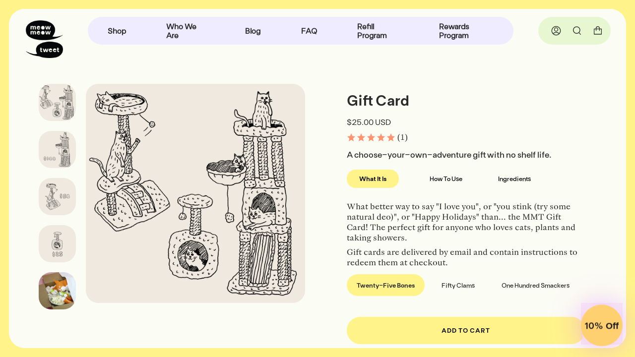

--- FILE ---
content_type: text/html; charset=utf-8
request_url: https://meowmeowtweet.com/collections/friends/products/gift-card
body_size: 34999
content:
<!doctype html>
<html class="no-js no-touch supports-no-cookies" lang="en">
<head>
  <meta charset="UTF-8">
  <meta name="viewport" content="width=device-width, initial-scale=1.0">
  <meta name="theme-color" content="#fff38a">
  <link rel="canonical" href="https://meowmeowtweet.com/products/gift-card">

  <!-- ======================= Broadcast Theme V3.3.1 ========================= -->

  <link rel="preconnect" href="https://cdn.shopify.com" crossorigin>
  <link rel="preconnect" href="https://fonts.shopify.com" crossorigin>
  <link rel="preconnect" href="https://monorail-edge.shopifysvc.com" crossorigin>

  <link rel="preload" href="//meowmeowtweet.com/cdn/shop/t/116/assets/lazysizes.js?v=111431644619468174291763499402" as="script">
  <link rel="preload" href="//meowmeowtweet.com/cdn/shop/t/116/assets/vendor.js?v=54846291969275285991763499402" as="script">
  <link rel="preload" href="//meowmeowtweet.com/cdn/shop/t/116/assets/theme.js?v=3358485931929546981763499402" as="script">
  <link rel="preload" href="//meowmeowtweet.com/cdn/shop/t/116/assets/theme.css?v=160688165955789984321763499402" as="style"><link rel="preload" as="image" href="//meowmeowtweet.com/cdn/shop/files/cat-clock_180x180.gif?v=1668107523"><style data-shopify>.loading { position: fixed; top: 0; left: 0; z-index: 99999; width: 100%; height: 100%; background: var(--bg); transition: opacity 0.2s ease-out, visibility 0.2s ease-out; }
    body.is-loaded .loading { opacity: 0; visibility: hidden; pointer-events: none; }
    .loading__image__holder { position: absolute; top: 0; left: 0; width: 100%; height: 100%; font-size: 0; display: flex; align-items: center; justify-content: center; }
    .loading__image__holder:nth-child(2) { opacity: 0; }
    .loading__image { max-width: 180px; max-height: 180px; object-fit: contain; }
    .loading--animate .loading__image__holder:nth-child(1) { animation: pulse1 2s infinite ease-in-out; }
    .loading--animate .loading__image__holder:nth-child(2) { animation: pulse2 2s infinite ease-in-out; }
    @keyframes pulse1 {
      0% { opacity: 1; }
      50% { opacity: 0; }
      100% { opacity: 1; }
    }
    @keyframes pulse2 {
      0% { opacity: 0; }
      50% { opacity: 1; }
      100% { opacity: 0; }
    }</style>
    <link rel="shortcut icon" href="//meowmeowtweet.com/cdn/shop/files/MMT_Logos_Primary_Logo_f4d4849a-cb53-4379-a104-5f02bb2eab37_32x32.png?v=1636650620" type="image/png" />
  

  <!-- Title and description ================================================ -->
  
  <title>
    
    Gift Card
    
    
    
      &ndash; Meow Meow Tweet
    
  </title>

  
    <meta name="description" content="What better way to say &quot;I love you&quot;, or &quot;you stink (try some natural deo)&quot;, or &quot;Happy Holidays&quot; than... the MMT Gift Card! The perfect gift for anyone who loves cats, plants and taking showers. Gift cards are delivered by email and contain instructions to redeem them at checkout.">
  

  <meta property="og:site_name" content="Meow Meow Tweet">
<meta property="og:url" content="https://meowmeowtweet.com/products/gift-card">
<meta property="og:title" content="Gift Card">
<meta property="og:type" content="product">
<meta property="og:description" content="What better way to say &quot;I love you&quot;, or &quot;you stink (try some natural deo)&quot;, or &quot;Happy Holidays&quot; than... the MMT Gift Card! The perfect gift for anyone who loves cats, plants and taking showers. Gift cards are delivered by email and contain instructions to redeem them at checkout."><meta property="og:image" content="http://meowmeowtweet.com/cdn/shop/files/Gift-Card-trio.png?v=1702001801">
  <meta property="og:image:secure_url" content="https://meowmeowtweet.com/cdn/shop/files/Gift-Card-trio.png?v=1702001801">
  <meta property="og:image:width" content="2000">
  <meta property="og:image:height" content="2000"><meta property="og:price:amount" content="25.00">
  <meta property="og:price:currency" content="USD"><meta name="twitter:card" content="summary_large_image">
<meta name="twitter:title" content="Gift Card">
<meta name="twitter:description" content="What better way to say &quot;I love you&quot;, or &quot;you stink (try some natural deo)&quot;, or &quot;Happy Holidays&quot; than... the MMT Gift Card! The perfect gift for anyone who loves cats, plants and taking showers. Gift cards are delivered by email and contain instructions to redeem them at checkout.">

  <!-- CSS ================================================================== -->

  <link href="//meowmeowtweet.com/cdn/shop/t/116/assets/font-settings.css?v=29623442123386642501764620279" rel="stylesheet" type="text/css" media="all" />

  
<style data-shopify>

:root {--scrollbar-width: 0px;


---color-video-bg: #f4f7e0;


---color-bg: #fbfcf4;
---color-bg-secondary: #fbfcf4;
---color-bg-rgb: 251, 252, 244;

---color-text-dark: #050404;
---color-text: #2b2b2b;
---color-text-light: #696a67;


/* === Opacity shades of grey ===*/
---color-a5:  rgba(43, 43, 43, 0.05);
---color-a10: rgba(43, 43, 43, 0.1);
---color-a15: rgba(43, 43, 43, 0.15);
---color-a20: rgba(43, 43, 43, 0.2);
---color-a25: rgba(43, 43, 43, 0.25);
---color-a30: rgba(43, 43, 43, 0.3);
---color-a35: rgba(43, 43, 43, 0.35);
---color-a40: rgba(43, 43, 43, 0.4);
---color-a45: rgba(43, 43, 43, 0.45);
---color-a50: rgba(43, 43, 43, 0.5);
---color-a55: rgba(43, 43, 43, 0.55);
---color-a60: rgba(43, 43, 43, 0.6);
---color-a65: rgba(43, 43, 43, 0.65);
---color-a70: rgba(43, 43, 43, 0.7);
---color-a75: rgba(43, 43, 43, 0.75);
---color-a80: rgba(43, 43, 43, 0.8);
---color-a85: rgba(43, 43, 43, 0.85);
---color-a90: rgba(43, 43, 43, 0.9);
---color-a95: rgba(43, 43, 43, 0.95);

---color-border: rgb(43, 43, 43);
---color-border-light: #7e7f7b;
---color-border-hairline: #f7f9e8;
---color-border-dark: #000000;/* === Bright color ===*/
---color-primary: #2b2b2b;
---color-primary-hover: #050404;
---color-primary-fade: rgba(43, 43, 43, 0.05);
---color-primary-fade-hover: rgba(43, 43, 43, 0.1);---color-primary-opposite: #ffffff;


/* === Secondary Color ===*/
---color-secondary: #fff38a;
---color-secondary-hover: #ffeb3d;
---color-secondary-fade: rgba(255, 243, 138, 0.05);
---color-secondary-fade-hover: rgba(255, 243, 138, 0.1);---color-secondary-opposite: #000000;


/* === link Color ===*/
---color-link: #2b2b2b;
---color-link-hover: #c880fa;
---color-link-fade: rgba(43, 43, 43, 0.05);
---color-link-fade-hover: rgba(43, 43, 43, 0.1);---color-link-opposite: #ffffff;


/* === Product grid sale tags ===*/
---color-sale-bg: #f9dee5;
---color-sale-text: #ffffff;---color-sale-text-secondary: #f9dee5;

/* === Product grid badges ===*/
---color-badge-bg: #ffffff;
---color-badge-text: #212121;

/* === Helper colors for form error states ===*/
---color-error: var(---color-primary);
---color-error-bg: var(---color-primary-fade);



  ---radius: 300px;
  ---radius-sm: 3px;


---color-announcement-bg: #ffffff;
---color-announcement-text: #ab8c52;
---color-announcement-border: #e6ddcb;

---color-header-bg: rgba(0,0,0,0);
---color-header-link: #2b2b2b;
---color-header-link-hover: rgba(0,0,0,0);

---color-menu-bg: #eeecfe;
---color-menu-border: #eeecfe;
---color-menu-link: #2b2b2b;
---color-menu-link-hover: #2b2b2b;
---color-submenu-bg: #ffffd3;
---color-submenu-link: #2b2b2b;
---color-submenu-link-hover: #ff9570;
---color-menu-transparent: #2b2b2b;

---color-footer-bg: #eeecfe;
---color-footer-text: #2b2b2b;
---color-footer-link: #2b2b2b;
---color-footer-link-hover: #ff9570;
---color-footer-border: #212121;

/* === Custom Cursor ===*/

--icon-zoom-in: url( "//meowmeowtweet.com/cdn/shop/t/116/assets/icon-zoom-in.svg?v=126996651526054293301763499402" );
--icon-zoom-out: url( "//meowmeowtweet.com/cdn/shop/t/116/assets/icon-zoom-out.svg?v=128675709041987423641763499402" );

/* === Typography ===*/
---product-grid-aspect-ratio: 100%;
---product-grid-size-piece: 10;


---font-weight-body: 400;
---font-weight-body-bold: 700;

---font-stack-body: "New York", Iowan Old Style, Apple Garamond, Baskerville, Times New Roman, Droid Serif, Times, Source Serif Pro, serif, Apple Color Emoji, Segoe UI Emoji, Segoe UI Symbol;
---font-style-body: normal;
---font-adjust-body: 1.05;

---font-weight-heading: 600;
---font-weight-heading-bold: 700;

---font-stack-heading: Poppins, sans-serif;
---font-style-heading: normal;
---font-adjust-heading: 1.05;

---font-stack-nav: Poppins, sans-serif;
---font-style-nav: normal;
---font-adjust-nav: 1.1;

---font-weight-nav: 600;
---font-weight-nav-bold: 700;

---font-size-base: 1.05rem;
---font-size-base-percent: 1.05;

---ico-select: url("//meowmeowtweet.com/cdn/shop/t/116/assets/ico-select.svg?v=115630813262522069291763499402");

/* === Parallax ===*/
---parallax-strength-min: 120.0%;
---parallax-strength-max: 130.0%;
}

</style>


  <link href="//meowmeowtweet.com/cdn/shop/t/116/assets/theme.css?v=160688165955789984321763499402" rel="stylesheet" type="text/css" media="all" />

  <script>
    if (window.navigator.userAgent.indexOf('MSIE ') > 0 || window.navigator.userAgent.indexOf('Trident/') > 0) {
      document.documentElement.className = document.documentElement.className + ' ie';

      var scripts = document.getElementsByTagName('script')[0];
      var polyfill = document.createElement("script");
      polyfill.defer = true;
      polyfill.src = "//meowmeowtweet.com/cdn/shop/t/116/assets/ie11.js?v=144489047535103983231763499402";

      scripts.parentNode.insertBefore(polyfill, scripts);
    } else {
      document.documentElement.className = document.documentElement.className.replace('no-js', 'js');
    }

    window.lazySizesConfig = window.lazySizesConfig || {};
    window.lazySizesConfig.preloadAfterLoad = true;

    let root = '/';
    if (root[root.length - 1] !== '/') {
      root = root + '/';
    }

    window.theme = {
      routes: {
        root: root,
        cart: '/cart',
        cart_add_url: '/cart/add',
        product_recommendations_url: '/recommendations/products',
        search_url: '/search',
        addresses_url: '/account/addresses'
      },
      assets: {
        photoswipe: '//meowmeowtweet.com/cdn/shop/t/116/assets/photoswipe.js?v=108660782622152556431763499402',
        smoothscroll: '//meowmeowtweet.com/cdn/shop/t/116/assets/smoothscroll.js?v=37906625415260927261763499402',
        swatches: '//meowmeowtweet.com/cdn/shop/t/116/assets/swatches.json?v=153762849283573572451763499402',
        base: "//meowmeowtweet.com/cdn/shop/t/116/assets/",
        no_image: "//meowmeowtweet.com/cdn/shopifycloud/storefront/assets/no-image-2048-a2addb12_1024x.gif",
      },
      strings: {
        addToCart: "Add to cart",
        soldOut: "Sold Out",
        from: "From",
        preOrder: "Pre-order",
        sale: "Sale",
        subscription: "Subscription",
        unavailable: "Unavailable",
        unitPrice: "Unit price",
        unitPriceSeparator: "per",
        resultsFor: "Results for",
        noResultsFor: "No results for",
        shippingCalcSubmitButton: "Calculate shipping",
        shippingCalcSubmitButtonDisabled: "Calculating...",
        selectValue: "Select value",
        oneColor: "color",
        otherColor: "colors",
        upsellAddToCart: "Add",
        free: "Free"
      },
      settings: {
        customerLoggedIn: null ? true : false,
        cartDrawerEnabled: true,
        enableQuickAdd: true,
        enableAnimations: false,
        transparentHeader: false,
      },
      moneyFormat: true ? "${{amount}} USD" : "${{amount}}",
      moneyWithCurrencyFormat: "${{amount}} USD",
      info: {
        name: 'broadcast'
      },
      version: '3.3.1'
    };
  </script>

  
    <script src="//meowmeowtweet.com/cdn/shopifycloud/storefront/assets/themes_support/shopify_common-5f594365.js" defer="defer"></script>
  

  <!-- Theme Javascript ============================================================== -->
  <script src="//meowmeowtweet.com/cdn/shop/t/116/assets/lazysizes.js?v=111431644619468174291763499402" async="async"></script>
  <script src="//meowmeowtweet.com/cdn/shop/t/116/assets/vendor.js?v=54846291969275285991763499402" defer="defer"></script>
  <script src="//meowmeowtweet.com/cdn/shop/t/116/assets/theme.js?v=3358485931929546981763499402" defer="defer"></script>

  <!-- Shopify app scripts =========================================================== -->

  <script>window.performance && window.performance.mark && window.performance.mark('shopify.content_for_header.start');</script><meta name="google-site-verification" content="Bh7AhuXp1PDBLo8OO356pmgTpbj8crZaM0wjRBheSYE">
<meta id="shopify-digital-wallet" name="shopify-digital-wallet" content="/1715114/digital_wallets/dialog">
<meta name="shopify-checkout-api-token" content="4dce185e6323b842b91186b0bf091fd0">
<meta id="in-context-paypal-metadata" data-shop-id="1715114" data-venmo-supported="false" data-environment="production" data-locale="en_US" data-paypal-v4="true" data-currency="USD">
<link rel="alternate" type="application/json+oembed" href="https://meowmeowtweet.com/products/gift-card.oembed">
<script async="async" src="/checkouts/internal/preloads.js?locale=en-US"></script>
<link rel="preconnect" href="https://shop.app" crossorigin="anonymous">
<script async="async" src="https://shop.app/checkouts/internal/preloads.js?locale=en-US&shop_id=1715114" crossorigin="anonymous"></script>
<script id="apple-pay-shop-capabilities" type="application/json">{"shopId":1715114,"countryCode":"US","currencyCode":"USD","merchantCapabilities":["supports3DS"],"merchantId":"gid:\/\/shopify\/Shop\/1715114","merchantName":"Meow Meow Tweet","requiredBillingContactFields":["postalAddress","email","phone"],"requiredShippingContactFields":["postalAddress","email","phone"],"shippingType":"shipping","supportedNetworks":["visa","masterCard","amex","discover","elo","jcb"],"total":{"type":"pending","label":"Meow Meow Tweet","amount":"1.00"},"shopifyPaymentsEnabled":true,"supportsSubscriptions":true}</script>
<script id="shopify-features" type="application/json">{"accessToken":"4dce185e6323b842b91186b0bf091fd0","betas":["rich-media-storefront-analytics"],"domain":"meowmeowtweet.com","predictiveSearch":true,"shopId":1715114,"locale":"en"}</script>
<script>var Shopify = Shopify || {};
Shopify.shop = "meowmeowtweet.myshopify.com";
Shopify.locale = "en";
Shopify.currency = {"active":"USD","rate":"1.0"};
Shopify.country = "US";
Shopify.theme = {"name":"[LIVE] MMT - ADA RC 10\/20 [accessibility]","id":139202101315,"schema_name":"Broadcast","schema_version":"3.3.1","theme_store_id":868,"role":"main"};
Shopify.theme.handle = "null";
Shopify.theme.style = {"id":null,"handle":null};
Shopify.cdnHost = "meowmeowtweet.com/cdn";
Shopify.routes = Shopify.routes || {};
Shopify.routes.root = "/";</script>
<script type="module">!function(o){(o.Shopify=o.Shopify||{}).modules=!0}(window);</script>
<script>!function(o){function n(){var o=[];function n(){o.push(Array.prototype.slice.apply(arguments))}return n.q=o,n}var t=o.Shopify=o.Shopify||{};t.loadFeatures=n(),t.autoloadFeatures=n()}(window);</script>
<script>
  window.ShopifyPay = window.ShopifyPay || {};
  window.ShopifyPay.apiHost = "shop.app\/pay";
  window.ShopifyPay.redirectState = null;
</script>
<script id="shop-js-analytics" type="application/json">{"pageType":"product"}</script>
<script defer="defer" async type="module" src="//meowmeowtweet.com/cdn/shopifycloud/shop-js/modules/v2/client.init-shop-cart-sync_BT-GjEfc.en.esm.js"></script>
<script defer="defer" async type="module" src="//meowmeowtweet.com/cdn/shopifycloud/shop-js/modules/v2/chunk.common_D58fp_Oc.esm.js"></script>
<script defer="defer" async type="module" src="//meowmeowtweet.com/cdn/shopifycloud/shop-js/modules/v2/chunk.modal_xMitdFEc.esm.js"></script>
<script type="module">
  await import("//meowmeowtweet.com/cdn/shopifycloud/shop-js/modules/v2/client.init-shop-cart-sync_BT-GjEfc.en.esm.js");
await import("//meowmeowtweet.com/cdn/shopifycloud/shop-js/modules/v2/chunk.common_D58fp_Oc.esm.js");
await import("//meowmeowtweet.com/cdn/shopifycloud/shop-js/modules/v2/chunk.modal_xMitdFEc.esm.js");

  window.Shopify.SignInWithShop?.initShopCartSync?.({"fedCMEnabled":true,"windoidEnabled":true});

</script>
<script>
  window.Shopify = window.Shopify || {};
  if (!window.Shopify.featureAssets) window.Shopify.featureAssets = {};
  window.Shopify.featureAssets['shop-js'] = {"shop-cart-sync":["modules/v2/client.shop-cart-sync_DZOKe7Ll.en.esm.js","modules/v2/chunk.common_D58fp_Oc.esm.js","modules/v2/chunk.modal_xMitdFEc.esm.js"],"init-fed-cm":["modules/v2/client.init-fed-cm_B6oLuCjv.en.esm.js","modules/v2/chunk.common_D58fp_Oc.esm.js","modules/v2/chunk.modal_xMitdFEc.esm.js"],"shop-cash-offers":["modules/v2/client.shop-cash-offers_D2sdYoxE.en.esm.js","modules/v2/chunk.common_D58fp_Oc.esm.js","modules/v2/chunk.modal_xMitdFEc.esm.js"],"shop-login-button":["modules/v2/client.shop-login-button_QeVjl5Y3.en.esm.js","modules/v2/chunk.common_D58fp_Oc.esm.js","modules/v2/chunk.modal_xMitdFEc.esm.js"],"pay-button":["modules/v2/client.pay-button_DXTOsIq6.en.esm.js","modules/v2/chunk.common_D58fp_Oc.esm.js","modules/v2/chunk.modal_xMitdFEc.esm.js"],"shop-button":["modules/v2/client.shop-button_DQZHx9pm.en.esm.js","modules/v2/chunk.common_D58fp_Oc.esm.js","modules/v2/chunk.modal_xMitdFEc.esm.js"],"avatar":["modules/v2/client.avatar_BTnouDA3.en.esm.js"],"init-windoid":["modules/v2/client.init-windoid_CR1B-cfM.en.esm.js","modules/v2/chunk.common_D58fp_Oc.esm.js","modules/v2/chunk.modal_xMitdFEc.esm.js"],"init-shop-for-new-customer-accounts":["modules/v2/client.init-shop-for-new-customer-accounts_C_vY_xzh.en.esm.js","modules/v2/client.shop-login-button_QeVjl5Y3.en.esm.js","modules/v2/chunk.common_D58fp_Oc.esm.js","modules/v2/chunk.modal_xMitdFEc.esm.js"],"init-shop-email-lookup-coordinator":["modules/v2/client.init-shop-email-lookup-coordinator_BI7n9ZSv.en.esm.js","modules/v2/chunk.common_D58fp_Oc.esm.js","modules/v2/chunk.modal_xMitdFEc.esm.js"],"init-shop-cart-sync":["modules/v2/client.init-shop-cart-sync_BT-GjEfc.en.esm.js","modules/v2/chunk.common_D58fp_Oc.esm.js","modules/v2/chunk.modal_xMitdFEc.esm.js"],"shop-toast-manager":["modules/v2/client.shop-toast-manager_DiYdP3xc.en.esm.js","modules/v2/chunk.common_D58fp_Oc.esm.js","modules/v2/chunk.modal_xMitdFEc.esm.js"],"init-customer-accounts":["modules/v2/client.init-customer-accounts_D9ZNqS-Q.en.esm.js","modules/v2/client.shop-login-button_QeVjl5Y3.en.esm.js","modules/v2/chunk.common_D58fp_Oc.esm.js","modules/v2/chunk.modal_xMitdFEc.esm.js"],"init-customer-accounts-sign-up":["modules/v2/client.init-customer-accounts-sign-up_iGw4briv.en.esm.js","modules/v2/client.shop-login-button_QeVjl5Y3.en.esm.js","modules/v2/chunk.common_D58fp_Oc.esm.js","modules/v2/chunk.modal_xMitdFEc.esm.js"],"shop-follow-button":["modules/v2/client.shop-follow-button_CqMgW2wH.en.esm.js","modules/v2/chunk.common_D58fp_Oc.esm.js","modules/v2/chunk.modal_xMitdFEc.esm.js"],"checkout-modal":["modules/v2/client.checkout-modal_xHeaAweL.en.esm.js","modules/v2/chunk.common_D58fp_Oc.esm.js","modules/v2/chunk.modal_xMitdFEc.esm.js"],"shop-login":["modules/v2/client.shop-login_D91U-Q7h.en.esm.js","modules/v2/chunk.common_D58fp_Oc.esm.js","modules/v2/chunk.modal_xMitdFEc.esm.js"],"lead-capture":["modules/v2/client.lead-capture_BJmE1dJe.en.esm.js","modules/v2/chunk.common_D58fp_Oc.esm.js","modules/v2/chunk.modal_xMitdFEc.esm.js"],"payment-terms":["modules/v2/client.payment-terms_Ci9AEqFq.en.esm.js","modules/v2/chunk.common_D58fp_Oc.esm.js","modules/v2/chunk.modal_xMitdFEc.esm.js"]};
</script>
<script>(function() {
  var isLoaded = false;
  function asyncLoad() {
    if (isLoaded) return;
    isLoaded = true;
    var urls = ["https:\/\/cdn-loyalty.yotpo.com\/loader\/Z5UW-ZUWvMw_hIbOcy9-ng.js?shop=meowmeowtweet.myshopify.com","https:\/\/static.shareasale.com\/json\/shopify\/deduplication.js?shop=meowmeowtweet.myshopify.com","https:\/\/static.shareasale.com\/json\/shopify\/shareasale-tracking.js?sasmid=63972\u0026ssmtid=19038\u0026shop=meowmeowtweet.myshopify.com","https:\/\/scripts.juniphq.com\/v1\/junip_shopify.js?shop=meowmeowtweet.myshopify.com","https:\/\/static.rechargecdn.com\/assets\/js\/widget.min.js?shop=meowmeowtweet.myshopify.com","https:\/\/cdn.adscale.com\/static\/ecom_js\/meowmeowtweet\/add_item_to_cart.js?ver=20260122\u0026shop=meowmeowtweet.myshopify.com"];
    for (var i = 0; i < urls.length; i++) {
      var s = document.createElement('script');
      s.type = 'text/javascript';
      s.async = true;
      s.src = urls[i];
      var x = document.getElementsByTagName('script')[0];
      x.parentNode.insertBefore(s, x);
    }
  };
  if(window.attachEvent) {
    window.attachEvent('onload', asyncLoad);
  } else {
    window.addEventListener('load', asyncLoad, false);
  }
})();</script>
<script id="__st">var __st={"a":1715114,"offset":-28800,"reqid":"c75415f7-0eda-4ab7-a79a-37897d7f2467-1769042719","pageurl":"meowmeowtweet.com\/collections\/friends\/products\/gift-card","u":"96752a47e575","p":"product","rtyp":"product","rid":855710724};</script>
<script>window.ShopifyPaypalV4VisibilityTracking = true;</script>
<script id="captcha-bootstrap">!function(){'use strict';const t='contact',e='account',n='new_comment',o=[[t,t],['blogs',n],['comments',n],[t,'customer']],c=[[e,'customer_login'],[e,'guest_login'],[e,'recover_customer_password'],[e,'create_customer']],r=t=>t.map((([t,e])=>`form[action*='/${t}']:not([data-nocaptcha='true']) input[name='form_type'][value='${e}']`)).join(','),a=t=>()=>t?[...document.querySelectorAll(t)].map((t=>t.form)):[];function s(){const t=[...o],e=r(t);return a(e)}const i='password',u='form_key',d=['recaptcha-v3-token','g-recaptcha-response','h-captcha-response',i],f=()=>{try{return window.sessionStorage}catch{return}},m='__shopify_v',_=t=>t.elements[u];function p(t,e,n=!1){try{const o=window.sessionStorage,c=JSON.parse(o.getItem(e)),{data:r}=function(t){const{data:e,action:n}=t;return t[m]||n?{data:e,action:n}:{data:t,action:n}}(c);for(const[e,n]of Object.entries(r))t.elements[e]&&(t.elements[e].value=n);n&&o.removeItem(e)}catch(o){console.error('form repopulation failed',{error:o})}}const l='form_type',E='cptcha';function T(t){t.dataset[E]=!0}const w=window,h=w.document,L='Shopify',v='ce_forms',y='captcha';let A=!1;((t,e)=>{const n=(g='f06e6c50-85a8-45c8-87d0-21a2b65856fe',I='https://cdn.shopify.com/shopifycloud/storefront-forms-hcaptcha/ce_storefront_forms_captcha_hcaptcha.v1.5.2.iife.js',D={infoText:'Protected by hCaptcha',privacyText:'Privacy',termsText:'Terms'},(t,e,n)=>{const o=w[L][v],c=o.bindForm;if(c)return c(t,g,e,D).then(n);var r;o.q.push([[t,g,e,D],n]),r=I,A||(h.body.append(Object.assign(h.createElement('script'),{id:'captcha-provider',async:!0,src:r})),A=!0)});var g,I,D;w[L]=w[L]||{},w[L][v]=w[L][v]||{},w[L][v].q=[],w[L][y]=w[L][y]||{},w[L][y].protect=function(t,e){n(t,void 0,e),T(t)},Object.freeze(w[L][y]),function(t,e,n,w,h,L){const[v,y,A,g]=function(t,e,n){const i=e?o:[],u=t?c:[],d=[...i,...u],f=r(d),m=r(i),_=r(d.filter((([t,e])=>n.includes(e))));return[a(f),a(m),a(_),s()]}(w,h,L),I=t=>{const e=t.target;return e instanceof HTMLFormElement?e:e&&e.form},D=t=>v().includes(t);t.addEventListener('submit',(t=>{const e=I(t);if(!e)return;const n=D(e)&&!e.dataset.hcaptchaBound&&!e.dataset.recaptchaBound,o=_(e),c=g().includes(e)&&(!o||!o.value);(n||c)&&t.preventDefault(),c&&!n&&(function(t){try{if(!f())return;!function(t){const e=f();if(!e)return;const n=_(t);if(!n)return;const o=n.value;o&&e.removeItem(o)}(t);const e=Array.from(Array(32),(()=>Math.random().toString(36)[2])).join('');!function(t,e){_(t)||t.append(Object.assign(document.createElement('input'),{type:'hidden',name:u})),t.elements[u].value=e}(t,e),function(t,e){const n=f();if(!n)return;const o=[...t.querySelectorAll(`input[type='${i}']`)].map((({name:t})=>t)),c=[...d,...o],r={};for(const[a,s]of new FormData(t).entries())c.includes(a)||(r[a]=s);n.setItem(e,JSON.stringify({[m]:1,action:t.action,data:r}))}(t,e)}catch(e){console.error('failed to persist form',e)}}(e),e.submit())}));const S=(t,e)=>{t&&!t.dataset[E]&&(n(t,e.some((e=>e===t))),T(t))};for(const o of['focusin','change'])t.addEventListener(o,(t=>{const e=I(t);D(e)&&S(e,y())}));const B=e.get('form_key'),M=e.get(l),P=B&&M;t.addEventListener('DOMContentLoaded',(()=>{const t=y();if(P)for(const e of t)e.elements[l].value===M&&p(e,B);[...new Set([...A(),...v().filter((t=>'true'===t.dataset.shopifyCaptcha))])].forEach((e=>S(e,t)))}))}(h,new URLSearchParams(w.location.search),n,t,e,['guest_login'])})(!0,!0)}();</script>
<script integrity="sha256-4kQ18oKyAcykRKYeNunJcIwy7WH5gtpwJnB7kiuLZ1E=" data-source-attribution="shopify.loadfeatures" defer="defer" src="//meowmeowtweet.com/cdn/shopifycloud/storefront/assets/storefront/load_feature-a0a9edcb.js" crossorigin="anonymous"></script>
<script crossorigin="anonymous" defer="defer" src="//meowmeowtweet.com/cdn/shopifycloud/storefront/assets/shopify_pay/storefront-65b4c6d7.js?v=20250812"></script>
<script data-source-attribution="shopify.dynamic_checkout.dynamic.init">var Shopify=Shopify||{};Shopify.PaymentButton=Shopify.PaymentButton||{isStorefrontPortableWallets:!0,init:function(){window.Shopify.PaymentButton.init=function(){};var t=document.createElement("script");t.src="https://meowmeowtweet.com/cdn/shopifycloud/portable-wallets/latest/portable-wallets.en.js",t.type="module",document.head.appendChild(t)}};
</script>
<script data-source-attribution="shopify.dynamic_checkout.buyer_consent">
  function portableWalletsHideBuyerConsent(e){var t=document.getElementById("shopify-buyer-consent"),n=document.getElementById("shopify-subscription-policy-button");t&&n&&(t.classList.add("hidden"),t.setAttribute("aria-hidden","true"),n.removeEventListener("click",e))}function portableWalletsShowBuyerConsent(e){var t=document.getElementById("shopify-buyer-consent"),n=document.getElementById("shopify-subscription-policy-button");t&&n&&(t.classList.remove("hidden"),t.removeAttribute("aria-hidden"),n.addEventListener("click",e))}window.Shopify?.PaymentButton&&(window.Shopify.PaymentButton.hideBuyerConsent=portableWalletsHideBuyerConsent,window.Shopify.PaymentButton.showBuyerConsent=portableWalletsShowBuyerConsent);
</script>
<script data-source-attribution="shopify.dynamic_checkout.cart.bootstrap">document.addEventListener("DOMContentLoaded",(function(){function t(){return document.querySelector("shopify-accelerated-checkout-cart, shopify-accelerated-checkout")}if(t())Shopify.PaymentButton.init();else{new MutationObserver((function(e,n){t()&&(Shopify.PaymentButton.init(),n.disconnect())})).observe(document.body,{childList:!0,subtree:!0})}}));
</script>
<link id="shopify-accelerated-checkout-styles" rel="stylesheet" media="screen" href="https://meowmeowtweet.com/cdn/shopifycloud/portable-wallets/latest/accelerated-checkout-backwards-compat.css" crossorigin="anonymous">
<style id="shopify-accelerated-checkout-cart">
        #shopify-buyer-consent {
  margin-top: 1em;
  display: inline-block;
  width: 100%;
}

#shopify-buyer-consent.hidden {
  display: none;
}

#shopify-subscription-policy-button {
  background: none;
  border: none;
  padding: 0;
  text-decoration: underline;
  font-size: inherit;
  cursor: pointer;
}

#shopify-subscription-policy-button::before {
  box-shadow: none;
}

      </style>

<script>window.performance && window.performance.mark && window.performance.mark('shopify.content_for_header.end');</script>
  <script src="https://cdn-widgetsrepository.yotpo.com/v1/loader/Z5UW-ZUWvMw_hIbOcy9-ng" async></script>
<!-- BEGIN app block: shopify://apps/klaviyo-email-marketing-sms/blocks/klaviyo-onsite-embed/2632fe16-c075-4321-a88b-50b567f42507 -->












  <script async src="https://static.klaviyo.com/onsite/js/Y4vwzF/klaviyo.js?company_id=Y4vwzF"></script>
  <script>!function(){if(!window.klaviyo){window._klOnsite=window._klOnsite||[];try{window.klaviyo=new Proxy({},{get:function(n,i){return"push"===i?function(){var n;(n=window._klOnsite).push.apply(n,arguments)}:function(){for(var n=arguments.length,o=new Array(n),w=0;w<n;w++)o[w]=arguments[w];var t="function"==typeof o[o.length-1]?o.pop():void 0,e=new Promise((function(n){window._klOnsite.push([i].concat(o,[function(i){t&&t(i),n(i)}]))}));return e}}})}catch(n){window.klaviyo=window.klaviyo||[],window.klaviyo.push=function(){var n;(n=window._klOnsite).push.apply(n,arguments)}}}}();</script>

  
    <script id="viewed_product">
      if (item == null) {
        var _learnq = _learnq || [];

        var MetafieldReviews = null
        var MetafieldYotpoRating = null
        var MetafieldYotpoCount = null
        var MetafieldLooxRating = null
        var MetafieldLooxCount = null
        var okendoProduct = null
        var okendoProductReviewCount = null
        var okendoProductReviewAverageValue = null
        try {
          // The following fields are used for Customer Hub recently viewed in order to add reviews.
          // This information is not part of __kla_viewed. Instead, it is part of __kla_viewed_reviewed_items
          MetafieldReviews = {"rating":{"scale_min":"1.0","scale_max":"5.0","value":"5.0"},"rating_count":1};
          MetafieldYotpoRating = null
          MetafieldYotpoCount = null
          MetafieldLooxRating = null
          MetafieldLooxCount = null

          okendoProduct = null
          // If the okendo metafield is not legacy, it will error, which then requires the new json formatted data
          if (okendoProduct && 'error' in okendoProduct) {
            okendoProduct = null
          }
          okendoProductReviewCount = okendoProduct ? okendoProduct.reviewCount : null
          okendoProductReviewAverageValue = okendoProduct ? okendoProduct.reviewAverageValue : null
        } catch (error) {
          console.error('Error in Klaviyo onsite reviews tracking:', error);
        }

        var item = {
          Name: "Gift Card",
          ProductID: 855710724,
          Categories: ["Friends, etc","Gifts","Hair + Body","Shop All Products"],
          ImageURL: "https://meowmeowtweet.com/cdn/shop/files/Gift-Card-trio_grande.png?v=1702001801",
          URL: "https://meowmeowtweet.com/products/gift-card",
          Brand: "Meow Meow Tweet",
          Price: "$25.00",
          Value: "25.00",
          CompareAtPrice: "$0.00"
        };
        _learnq.push(['track', 'Viewed Product', item]);
        _learnq.push(['trackViewedItem', {
          Title: item.Name,
          ItemId: item.ProductID,
          Categories: item.Categories,
          ImageUrl: item.ImageURL,
          Url: item.URL,
          Metadata: {
            Brand: item.Brand,
            Price: item.Price,
            Value: item.Value,
            CompareAtPrice: item.CompareAtPrice
          },
          metafields:{
            reviews: MetafieldReviews,
            yotpo:{
              rating: MetafieldYotpoRating,
              count: MetafieldYotpoCount,
            },
            loox:{
              rating: MetafieldLooxRating,
              count: MetafieldLooxCount,
            },
            okendo: {
              rating: okendoProductReviewAverageValue,
              count: okendoProductReviewCount,
            }
          }
        }]);
      }
    </script>
  




  <script>
    window.klaviyoReviewsProductDesignMode = false
  </script>







<!-- END app block --><!-- BEGIN app block: shopify://apps/userway-website-accessibility/blocks/uw-widget-extension/bc2d8a34-1a37-451b-ab1a-271bc4e9daa7 -->




<script type="text/javascript" async="" src="https://cdn.userway.org/widget.js?account=EPRGH9gnFJ&amp;platfAppInstalledSiteId=1726176&amp;shop=meowmeowtweet.com"></script>

<!-- END app block --><link href="https://monorail-edge.shopifysvc.com" rel="dns-prefetch">
<script>(function(){if ("sendBeacon" in navigator && "performance" in window) {try {var session_token_from_headers = performance.getEntriesByType('navigation')[0].serverTiming.find(x => x.name == '_s').description;} catch {var session_token_from_headers = undefined;}var session_cookie_matches = document.cookie.match(/_shopify_s=([^;]*)/);var session_token_from_cookie = session_cookie_matches && session_cookie_matches.length === 2 ? session_cookie_matches[1] : "";var session_token = session_token_from_headers || session_token_from_cookie || "";function handle_abandonment_event(e) {var entries = performance.getEntries().filter(function(entry) {return /monorail-edge.shopifysvc.com/.test(entry.name);});if (!window.abandonment_tracked && entries.length === 0) {window.abandonment_tracked = true;var currentMs = Date.now();var navigation_start = performance.timing.navigationStart;var payload = {shop_id: 1715114,url: window.location.href,navigation_start,duration: currentMs - navigation_start,session_token,page_type: "product"};window.navigator.sendBeacon("https://monorail-edge.shopifysvc.com/v1/produce", JSON.stringify({schema_id: "online_store_buyer_site_abandonment/1.1",payload: payload,metadata: {event_created_at_ms: currentMs,event_sent_at_ms: currentMs}}));}}window.addEventListener('pagehide', handle_abandonment_event);}}());</script>
<script id="web-pixels-manager-setup">(function e(e,d,r,n,o){if(void 0===o&&(o={}),!Boolean(null===(a=null===(i=window.Shopify)||void 0===i?void 0:i.analytics)||void 0===a?void 0:a.replayQueue)){var i,a;window.Shopify=window.Shopify||{};var t=window.Shopify;t.analytics=t.analytics||{};var s=t.analytics;s.replayQueue=[],s.publish=function(e,d,r){return s.replayQueue.push([e,d,r]),!0};try{self.performance.mark("wpm:start")}catch(e){}var l=function(){var e={modern:/Edge?\/(1{2}[4-9]|1[2-9]\d|[2-9]\d{2}|\d{4,})\.\d+(\.\d+|)|Firefox\/(1{2}[4-9]|1[2-9]\d|[2-9]\d{2}|\d{4,})\.\d+(\.\d+|)|Chrom(ium|e)\/(9{2}|\d{3,})\.\d+(\.\d+|)|(Maci|X1{2}).+ Version\/(15\.\d+|(1[6-9]|[2-9]\d|\d{3,})\.\d+)([,.]\d+|)( \(\w+\)|)( Mobile\/\w+|) Safari\/|Chrome.+OPR\/(9{2}|\d{3,})\.\d+\.\d+|(CPU[ +]OS|iPhone[ +]OS|CPU[ +]iPhone|CPU IPhone OS|CPU iPad OS)[ +]+(15[._]\d+|(1[6-9]|[2-9]\d|\d{3,})[._]\d+)([._]\d+|)|Android:?[ /-](13[3-9]|1[4-9]\d|[2-9]\d{2}|\d{4,})(\.\d+|)(\.\d+|)|Android.+Firefox\/(13[5-9]|1[4-9]\d|[2-9]\d{2}|\d{4,})\.\d+(\.\d+|)|Android.+Chrom(ium|e)\/(13[3-9]|1[4-9]\d|[2-9]\d{2}|\d{4,})\.\d+(\.\d+|)|SamsungBrowser\/([2-9]\d|\d{3,})\.\d+/,legacy:/Edge?\/(1[6-9]|[2-9]\d|\d{3,})\.\d+(\.\d+|)|Firefox\/(5[4-9]|[6-9]\d|\d{3,})\.\d+(\.\d+|)|Chrom(ium|e)\/(5[1-9]|[6-9]\d|\d{3,})\.\d+(\.\d+|)([\d.]+$|.*Safari\/(?![\d.]+ Edge\/[\d.]+$))|(Maci|X1{2}).+ Version\/(10\.\d+|(1[1-9]|[2-9]\d|\d{3,})\.\d+)([,.]\d+|)( \(\w+\)|)( Mobile\/\w+|) Safari\/|Chrome.+OPR\/(3[89]|[4-9]\d|\d{3,})\.\d+\.\d+|(CPU[ +]OS|iPhone[ +]OS|CPU[ +]iPhone|CPU IPhone OS|CPU iPad OS)[ +]+(10[._]\d+|(1[1-9]|[2-9]\d|\d{3,})[._]\d+)([._]\d+|)|Android:?[ /-](13[3-9]|1[4-9]\d|[2-9]\d{2}|\d{4,})(\.\d+|)(\.\d+|)|Mobile Safari.+OPR\/([89]\d|\d{3,})\.\d+\.\d+|Android.+Firefox\/(13[5-9]|1[4-9]\d|[2-9]\d{2}|\d{4,})\.\d+(\.\d+|)|Android.+Chrom(ium|e)\/(13[3-9]|1[4-9]\d|[2-9]\d{2}|\d{4,})\.\d+(\.\d+|)|Android.+(UC? ?Browser|UCWEB|U3)[ /]?(15\.([5-9]|\d{2,})|(1[6-9]|[2-9]\d|\d{3,})\.\d+)\.\d+|SamsungBrowser\/(5\.\d+|([6-9]|\d{2,})\.\d+)|Android.+MQ{2}Browser\/(14(\.(9|\d{2,})|)|(1[5-9]|[2-9]\d|\d{3,})(\.\d+|))(\.\d+|)|K[Aa][Ii]OS\/(3\.\d+|([4-9]|\d{2,})\.\d+)(\.\d+|)/},d=e.modern,r=e.legacy,n=navigator.userAgent;return n.match(d)?"modern":n.match(r)?"legacy":"unknown"}(),u="modern"===l?"modern":"legacy",c=(null!=n?n:{modern:"",legacy:""})[u],f=function(e){return[e.baseUrl,"/wpm","/b",e.hashVersion,"modern"===e.buildTarget?"m":"l",".js"].join("")}({baseUrl:d,hashVersion:r,buildTarget:u}),m=function(e){var d=e.version,r=e.bundleTarget,n=e.surface,o=e.pageUrl,i=e.monorailEndpoint;return{emit:function(e){var a=e.status,t=e.errorMsg,s=(new Date).getTime(),l=JSON.stringify({metadata:{event_sent_at_ms:s},events:[{schema_id:"web_pixels_manager_load/3.1",payload:{version:d,bundle_target:r,page_url:o,status:a,surface:n,error_msg:t},metadata:{event_created_at_ms:s}}]});if(!i)return console&&console.warn&&console.warn("[Web Pixels Manager] No Monorail endpoint provided, skipping logging."),!1;try{return self.navigator.sendBeacon.bind(self.navigator)(i,l)}catch(e){}var u=new XMLHttpRequest;try{return u.open("POST",i,!0),u.setRequestHeader("Content-Type","text/plain"),u.send(l),!0}catch(e){return console&&console.warn&&console.warn("[Web Pixels Manager] Got an unhandled error while logging to Monorail."),!1}}}}({version:r,bundleTarget:l,surface:e.surface,pageUrl:self.location.href,monorailEndpoint:e.monorailEndpoint});try{o.browserTarget=l,function(e){var d=e.src,r=e.async,n=void 0===r||r,o=e.onload,i=e.onerror,a=e.sri,t=e.scriptDataAttributes,s=void 0===t?{}:t,l=document.createElement("script"),u=document.querySelector("head"),c=document.querySelector("body");if(l.async=n,l.src=d,a&&(l.integrity=a,l.crossOrigin="anonymous"),s)for(var f in s)if(Object.prototype.hasOwnProperty.call(s,f))try{l.dataset[f]=s[f]}catch(e){}if(o&&l.addEventListener("load",o),i&&l.addEventListener("error",i),u)u.appendChild(l);else{if(!c)throw new Error("Did not find a head or body element to append the script");c.appendChild(l)}}({src:f,async:!0,onload:function(){if(!function(){var e,d;return Boolean(null===(d=null===(e=window.Shopify)||void 0===e?void 0:e.analytics)||void 0===d?void 0:d.initialized)}()){var d=window.webPixelsManager.init(e)||void 0;if(d){var r=window.Shopify.analytics;r.replayQueue.forEach((function(e){var r=e[0],n=e[1],o=e[2];d.publishCustomEvent(r,n,o)})),r.replayQueue=[],r.publish=d.publishCustomEvent,r.visitor=d.visitor,r.initialized=!0}}},onerror:function(){return m.emit({status:"failed",errorMsg:"".concat(f," has failed to load")})},sri:function(e){var d=/^sha384-[A-Za-z0-9+/=]+$/;return"string"==typeof e&&d.test(e)}(c)?c:"",scriptDataAttributes:o}),m.emit({status:"loading"})}catch(e){m.emit({status:"failed",errorMsg:(null==e?void 0:e.message)||"Unknown error"})}}})({shopId: 1715114,storefrontBaseUrl: "https://meowmeowtweet.com",extensionsBaseUrl: "https://extensions.shopifycdn.com/cdn/shopifycloud/web-pixels-manager",monorailEndpoint: "https://monorail-edge.shopifysvc.com/unstable/produce_batch",surface: "storefront-renderer",enabledBetaFlags: ["2dca8a86"],webPixelsConfigList: [{"id":"1197867075","configuration":"{\"accountID\":\"AdScaleWepPixel\",\"adscaleShopHost\":\"meowmeowtweet\"}","eventPayloadVersion":"v1","runtimeContext":"STRICT","scriptVersion":"fd09d49fa6133eb75bf9e72f0ef8df2e","type":"APP","apiClientId":1807201,"privacyPurposes":["ANALYTICS","MARKETING","SALE_OF_DATA"],"dataSharingAdjustments":{"protectedCustomerApprovalScopes":["read_customer_address","read_customer_email","read_customer_name","read_customer_personal_data","read_customer_phone"]}},{"id":"1167687747","configuration":"{\"accountID\":\"Y4vwzF\",\"webPixelConfig\":\"eyJlbmFibGVBZGRlZFRvQ2FydEV2ZW50cyI6IHRydWV9\"}","eventPayloadVersion":"v1","runtimeContext":"STRICT","scriptVersion":"524f6c1ee37bacdca7657a665bdca589","type":"APP","apiClientId":123074,"privacyPurposes":["ANALYTICS","MARKETING"],"dataSharingAdjustments":{"protectedCustomerApprovalScopes":["read_customer_address","read_customer_email","read_customer_name","read_customer_personal_data","read_customer_phone"]}},{"id":"824541251","configuration":"{\"masterTagID\":\"19038\",\"merchantID\":\"63972\",\"appPath\":\"https:\/\/daedalus.shareasale.com\",\"storeID\":\"NaN\",\"xTypeMode\":\"NaN\",\"xTypeValue\":\"NaN\",\"channelDedup\":\"NaN\"}","eventPayloadVersion":"v1","runtimeContext":"STRICT","scriptVersion":"f300cca684872f2df140f714437af558","type":"APP","apiClientId":4929191,"privacyPurposes":["ANALYTICS","MARKETING"],"dataSharingAdjustments":{"protectedCustomerApprovalScopes":["read_customer_personal_data"]}},{"id":"353960003","configuration":"{\"config\":\"{\\\"pixel_id\\\":\\\"G-L42LQV02NL\\\",\\\"target_country\\\":\\\"US\\\",\\\"gtag_events\\\":[{\\\"type\\\":\\\"purchase\\\",\\\"action_label\\\":\\\"G-L42LQV02NL\\\"},{\\\"type\\\":\\\"page_view\\\",\\\"action_label\\\":\\\"G-L42LQV02NL\\\"},{\\\"type\\\":\\\"view_item\\\",\\\"action_label\\\":\\\"G-L42LQV02NL\\\"},{\\\"type\\\":\\\"search\\\",\\\"action_label\\\":\\\"G-L42LQV02NL\\\"},{\\\"type\\\":\\\"add_to_cart\\\",\\\"action_label\\\":\\\"G-L42LQV02NL\\\"},{\\\"type\\\":\\\"begin_checkout\\\",\\\"action_label\\\":\\\"G-L42LQV02NL\\\"},{\\\"type\\\":\\\"add_payment_info\\\",\\\"action_label\\\":\\\"G-L42LQV02NL\\\"}],\\\"enable_monitoring_mode\\\":false}\"}","eventPayloadVersion":"v1","runtimeContext":"OPEN","scriptVersion":"b2a88bafab3e21179ed38636efcd8a93","type":"APP","apiClientId":1780363,"privacyPurposes":[],"dataSharingAdjustments":{"protectedCustomerApprovalScopes":["read_customer_address","read_customer_email","read_customer_name","read_customer_personal_data","read_customer_phone"]}},{"id":"170393667","configuration":"{\"pixel_id\":\"510044646293099\",\"pixel_type\":\"facebook_pixel\",\"metaapp_system_user_token\":\"-\"}","eventPayloadVersion":"v1","runtimeContext":"OPEN","scriptVersion":"ca16bc87fe92b6042fbaa3acc2fbdaa6","type":"APP","apiClientId":2329312,"privacyPurposes":["ANALYTICS","MARKETING","SALE_OF_DATA"],"dataSharingAdjustments":{"protectedCustomerApprovalScopes":["read_customer_address","read_customer_email","read_customer_name","read_customer_personal_data","read_customer_phone"]}},{"id":"70385731","configuration":"{\"tagID\":\"2614360317239\"}","eventPayloadVersion":"v1","runtimeContext":"STRICT","scriptVersion":"18031546ee651571ed29edbe71a3550b","type":"APP","apiClientId":3009811,"privacyPurposes":["ANALYTICS","MARKETING","SALE_OF_DATA"],"dataSharingAdjustments":{"protectedCustomerApprovalScopes":["read_customer_address","read_customer_email","read_customer_name","read_customer_personal_data","read_customer_phone"]}},{"id":"127959107","eventPayloadVersion":"1","runtimeContext":"LAX","scriptVersion":"1","type":"CUSTOM","privacyPurposes":["ANALYTICS","MARKETING","SALE_OF_DATA"],"name":"Adscale"},{"id":"shopify-app-pixel","configuration":"{}","eventPayloadVersion":"v1","runtimeContext":"STRICT","scriptVersion":"0450","apiClientId":"shopify-pixel","type":"APP","privacyPurposes":["ANALYTICS","MARKETING"]},{"id":"shopify-custom-pixel","eventPayloadVersion":"v1","runtimeContext":"LAX","scriptVersion":"0450","apiClientId":"shopify-pixel","type":"CUSTOM","privacyPurposes":["ANALYTICS","MARKETING"]}],isMerchantRequest: false,initData: {"shop":{"name":"Meow Meow Tweet","paymentSettings":{"currencyCode":"USD"},"myshopifyDomain":"meowmeowtweet.myshopify.com","countryCode":"US","storefrontUrl":"https:\/\/meowmeowtweet.com"},"customer":null,"cart":null,"checkout":null,"productVariants":[{"price":{"amount":25.0,"currencyCode":"USD"},"product":{"title":"Gift Card","vendor":"Meow Meow Tweet","id":"855710724","untranslatedTitle":"Gift Card","url":"\/products\/gift-card","type":"Gift Card"},"id":"3279808004","image":{"src":"\/\/meowmeowtweet.com\/cdn\/shop\/files\/Gift-Card-25.png?v=1702001801"},"sku":"CARD-25","title":"Digital \/ Twenty-Five Bones","untranslatedTitle":"Digital \/ Twenty-Five Bones"},{"price":{"amount":50.0,"currencyCode":"USD"},"product":{"title":"Gift Card","vendor":"Meow Meow Tweet","id":"855710724","untranslatedTitle":"Gift Card","url":"\/products\/gift-card","type":"Gift Card"},"id":"3279808068","image":{"src":"\/\/meowmeowtweet.com\/cdn\/shop\/files\/Gift-Card-50.png?v=1702001801"},"sku":"CARD-50","title":"Digital \/ Fifty Clams","untranslatedTitle":"Digital \/ Fifty Clams"},{"price":{"amount":100.0,"currencyCode":"USD"},"product":{"title":"Gift Card","vendor":"Meow Meow Tweet","id":"855710724","untranslatedTitle":"Gift Card","url":"\/products\/gift-card","type":"Gift Card"},"id":"3279808132","image":{"src":"\/\/meowmeowtweet.com\/cdn\/shop\/files\/Gift-Card-100.png?v=1702001801"},"sku":"CARD-100","title":"Digital \/ One Hundred Smackers","untranslatedTitle":"Digital \/ One Hundred Smackers"}],"purchasingCompany":null},},"https://meowmeowtweet.com/cdn","fcfee988w5aeb613cpc8e4bc33m6693e112",{"modern":"","legacy":""},{"shopId":"1715114","storefrontBaseUrl":"https:\/\/meowmeowtweet.com","extensionBaseUrl":"https:\/\/extensions.shopifycdn.com\/cdn\/shopifycloud\/web-pixels-manager","surface":"storefront-renderer","enabledBetaFlags":"[\"2dca8a86\"]","isMerchantRequest":"false","hashVersion":"fcfee988w5aeb613cpc8e4bc33m6693e112","publish":"custom","events":"[[\"page_viewed\",{}],[\"product_viewed\",{\"productVariant\":{\"price\":{\"amount\":25.0,\"currencyCode\":\"USD\"},\"product\":{\"title\":\"Gift Card\",\"vendor\":\"Meow Meow Tweet\",\"id\":\"855710724\",\"untranslatedTitle\":\"Gift Card\",\"url\":\"\/products\/gift-card\",\"type\":\"Gift Card\"},\"id\":\"3279808004\",\"image\":{\"src\":\"\/\/meowmeowtweet.com\/cdn\/shop\/files\/Gift-Card-25.png?v=1702001801\"},\"sku\":\"CARD-25\",\"title\":\"Digital \/ Twenty-Five Bones\",\"untranslatedTitle\":\"Digital \/ Twenty-Five Bones\"}}]]"});</script><script>
  window.ShopifyAnalytics = window.ShopifyAnalytics || {};
  window.ShopifyAnalytics.meta = window.ShopifyAnalytics.meta || {};
  window.ShopifyAnalytics.meta.currency = 'USD';
  var meta = {"product":{"id":855710724,"gid":"gid:\/\/shopify\/Product\/855710724","vendor":"Meow Meow Tweet","type":"Gift Card","handle":"gift-card","variants":[{"id":3279808004,"price":2500,"name":"Gift Card - Digital \/ Twenty-Five Bones","public_title":"Digital \/ Twenty-Five Bones","sku":"CARD-25"},{"id":3279808068,"price":5000,"name":"Gift Card - Digital \/ Fifty Clams","public_title":"Digital \/ Fifty Clams","sku":"CARD-50"},{"id":3279808132,"price":10000,"name":"Gift Card - Digital \/ One Hundred Smackers","public_title":"Digital \/ One Hundred Smackers","sku":"CARD-100"}],"remote":false},"page":{"pageType":"product","resourceType":"product","resourceId":855710724,"requestId":"c75415f7-0eda-4ab7-a79a-37897d7f2467-1769042719"}};
  for (var attr in meta) {
    window.ShopifyAnalytics.meta[attr] = meta[attr];
  }
</script>
<script class="analytics">
  (function () {
    var customDocumentWrite = function(content) {
      var jquery = null;

      if (window.jQuery) {
        jquery = window.jQuery;
      } else if (window.Checkout && window.Checkout.$) {
        jquery = window.Checkout.$;
      }

      if (jquery) {
        jquery('body').append(content);
      }
    };

    var hasLoggedConversion = function(token) {
      if (token) {
        return document.cookie.indexOf('loggedConversion=' + token) !== -1;
      }
      return false;
    }

    var setCookieIfConversion = function(token) {
      if (token) {
        var twoMonthsFromNow = new Date(Date.now());
        twoMonthsFromNow.setMonth(twoMonthsFromNow.getMonth() + 2);

        document.cookie = 'loggedConversion=' + token + '; expires=' + twoMonthsFromNow;
      }
    }

    var trekkie = window.ShopifyAnalytics.lib = window.trekkie = window.trekkie || [];
    if (trekkie.integrations) {
      return;
    }
    trekkie.methods = [
      'identify',
      'page',
      'ready',
      'track',
      'trackForm',
      'trackLink'
    ];
    trekkie.factory = function(method) {
      return function() {
        var args = Array.prototype.slice.call(arguments);
        args.unshift(method);
        trekkie.push(args);
        return trekkie;
      };
    };
    for (var i = 0; i < trekkie.methods.length; i++) {
      var key = trekkie.methods[i];
      trekkie[key] = trekkie.factory(key);
    }
    trekkie.load = function(config) {
      trekkie.config = config || {};
      trekkie.config.initialDocumentCookie = document.cookie;
      var first = document.getElementsByTagName('script')[0];
      var script = document.createElement('script');
      script.type = 'text/javascript';
      script.onerror = function(e) {
        var scriptFallback = document.createElement('script');
        scriptFallback.type = 'text/javascript';
        scriptFallback.onerror = function(error) {
                var Monorail = {
      produce: function produce(monorailDomain, schemaId, payload) {
        var currentMs = new Date().getTime();
        var event = {
          schema_id: schemaId,
          payload: payload,
          metadata: {
            event_created_at_ms: currentMs,
            event_sent_at_ms: currentMs
          }
        };
        return Monorail.sendRequest("https://" + monorailDomain + "/v1/produce", JSON.stringify(event));
      },
      sendRequest: function sendRequest(endpointUrl, payload) {
        // Try the sendBeacon API
        if (window && window.navigator && typeof window.navigator.sendBeacon === 'function' && typeof window.Blob === 'function' && !Monorail.isIos12()) {
          var blobData = new window.Blob([payload], {
            type: 'text/plain'
          });

          if (window.navigator.sendBeacon(endpointUrl, blobData)) {
            return true;
          } // sendBeacon was not successful

        } // XHR beacon

        var xhr = new XMLHttpRequest();

        try {
          xhr.open('POST', endpointUrl);
          xhr.setRequestHeader('Content-Type', 'text/plain');
          xhr.send(payload);
        } catch (e) {
          console.log(e);
        }

        return false;
      },
      isIos12: function isIos12() {
        return window.navigator.userAgent.lastIndexOf('iPhone; CPU iPhone OS 12_') !== -1 || window.navigator.userAgent.lastIndexOf('iPad; CPU OS 12_') !== -1;
      }
    };
    Monorail.produce('monorail-edge.shopifysvc.com',
      'trekkie_storefront_load_errors/1.1',
      {shop_id: 1715114,
      theme_id: 139202101315,
      app_name: "storefront",
      context_url: window.location.href,
      source_url: "//meowmeowtweet.com/cdn/s/trekkie.storefront.9615f8e10e499e09ff0451d383e936edfcfbbf47.min.js"});

        };
        scriptFallback.async = true;
        scriptFallback.src = '//meowmeowtweet.com/cdn/s/trekkie.storefront.9615f8e10e499e09ff0451d383e936edfcfbbf47.min.js';
        first.parentNode.insertBefore(scriptFallback, first);
      };
      script.async = true;
      script.src = '//meowmeowtweet.com/cdn/s/trekkie.storefront.9615f8e10e499e09ff0451d383e936edfcfbbf47.min.js';
      first.parentNode.insertBefore(script, first);
    };
    trekkie.load(
      {"Trekkie":{"appName":"storefront","development":false,"defaultAttributes":{"shopId":1715114,"isMerchantRequest":null,"themeId":139202101315,"themeCityHash":"18248247295757101943","contentLanguage":"en","currency":"USD","eventMetadataId":"e270cf8d-0b56-4f8b-8386-157670f74808"},"isServerSideCookieWritingEnabled":true,"monorailRegion":"shop_domain","enabledBetaFlags":["65f19447"]},"Session Attribution":{},"S2S":{"facebookCapiEnabled":true,"source":"trekkie-storefront-renderer","apiClientId":580111}}
    );

    var loaded = false;
    trekkie.ready(function() {
      if (loaded) return;
      loaded = true;

      window.ShopifyAnalytics.lib = window.trekkie;

      var originalDocumentWrite = document.write;
      document.write = customDocumentWrite;
      try { window.ShopifyAnalytics.merchantGoogleAnalytics.call(this); } catch(error) {};
      document.write = originalDocumentWrite;

      window.ShopifyAnalytics.lib.page(null,{"pageType":"product","resourceType":"product","resourceId":855710724,"requestId":"c75415f7-0eda-4ab7-a79a-37897d7f2467-1769042719","shopifyEmitted":true});

      var match = window.location.pathname.match(/checkouts\/(.+)\/(thank_you|post_purchase)/)
      var token = match? match[1]: undefined;
      if (!hasLoggedConversion(token)) {
        setCookieIfConversion(token);
        window.ShopifyAnalytics.lib.track("Viewed Product",{"currency":"USD","variantId":3279808004,"productId":855710724,"productGid":"gid:\/\/shopify\/Product\/855710724","name":"Gift Card - Digital \/ Twenty-Five Bones","price":"25.00","sku":"CARD-25","brand":"Meow Meow Tweet","variant":"Digital \/ Twenty-Five Bones","category":"Gift Card","nonInteraction":true,"remote":false},undefined,undefined,{"shopifyEmitted":true});
      window.ShopifyAnalytics.lib.track("monorail:\/\/trekkie_storefront_viewed_product\/1.1",{"currency":"USD","variantId":3279808004,"productId":855710724,"productGid":"gid:\/\/shopify\/Product\/855710724","name":"Gift Card - Digital \/ Twenty-Five Bones","price":"25.00","sku":"CARD-25","brand":"Meow Meow Tweet","variant":"Digital \/ Twenty-Five Bones","category":"Gift Card","nonInteraction":true,"remote":false,"referer":"https:\/\/meowmeowtweet.com\/collections\/friends\/products\/gift-card"});
      }
    });


        var eventsListenerScript = document.createElement('script');
        eventsListenerScript.async = true;
        eventsListenerScript.src = "//meowmeowtweet.com/cdn/shopifycloud/storefront/assets/shop_events_listener-3da45d37.js";
        document.getElementsByTagName('head')[0].appendChild(eventsListenerScript);

})();</script>
  <script>
  if (!window.ga || (window.ga && typeof window.ga !== 'function')) {
    window.ga = function ga() {
      (window.ga.q = window.ga.q || []).push(arguments);
      if (window.Shopify && window.Shopify.analytics && typeof window.Shopify.analytics.publish === 'function') {
        window.Shopify.analytics.publish("ga_stub_called", {}, {sendTo: "google_osp_migration"});
      }
      console.error("Shopify's Google Analytics stub called with:", Array.from(arguments), "\nSee https://help.shopify.com/manual/promoting-marketing/pixels/pixel-migration#google for more information.");
    };
    if (window.Shopify && window.Shopify.analytics && typeof window.Shopify.analytics.publish === 'function') {
      window.Shopify.analytics.publish("ga_stub_initialized", {}, {sendTo: "google_osp_migration"});
    }
  }
</script>
<script
  defer
  src="https://meowmeowtweet.com/cdn/shopifycloud/perf-kit/shopify-perf-kit-3.0.4.min.js"
  data-application="storefront-renderer"
  data-shop-id="1715114"
  data-render-region="gcp-us-central1"
  data-page-type="product"
  data-theme-instance-id="139202101315"
  data-theme-name="Broadcast"
  data-theme-version="3.3.1"
  data-monorail-region="shop_domain"
  data-resource-timing-sampling-rate="10"
  data-shs="true"
  data-shs-beacon="true"
  data-shs-export-with-fetch="true"
  data-shs-logs-sample-rate="1"
  data-shs-beacon-endpoint="https://meowmeowtweet.com/api/collect"
></script>
</head>
<body id="gift-card" class="template-product show-button-animation" data-animations="false"><div class="loading"><div class="loading__image__holder">
        <img class="loading__image"
          srcset="//meowmeowtweet.com/cdn/shop/files/cat-clock_50x.gif?v=1668107523 50w,
          //meowmeowtweet.com/cdn/shop/files/cat-clock_100x.gif?v=1668107523 100w,
          //meowmeowtweet.com/cdn/shop/files/cat-clock_150x.gif?v=1668107523 150w,
          //meowmeowtweet.com/cdn/shop/files/cat-clock_200x.gif?v=1668107523 200w"
          src="//meowmeowtweet.com/cdn/shop/files/cat-clock_180x180.gif?v=1668107523"
          loading="lazy"
          width="180"
          height="180"
          alt="">
      </div></div><a
    href="/pages/accessibility"
    class="in-page-link visually-hidden skip-link"
    aria-label="Accessibility information: read our Accessibility Statement"
  >
    Accessibility Statement
  </a>
  <a class="in-page-link visually-hidden skip-link" data-skip-content href="#MainContent">Skip to content</a>
<div class="page-frame">
  <div class="container" data-site-container>
    <div id="shopify-section-announcement" class="shopify-section"><style data-shopify>#Announcement--announcement {
    --PT: px;
    --PB: px;--bg: #564cff;--text: #fbfcf4;}</style><div id="Announcement--announcement"
  class="announcement__wrapper announcement__wrapper--top"
  data-announcement-wrapper
  data-section-id="announcement"
  data-section-type="announcement"><div class="announcement__bar announcement__bar--error">
      <div class="announcement__message">
        <div class="announcement__text">
          <span class="announcement__main">This site has limited support for your browser. We recommend switching to Edge, Chrome, Safari, or Firefox.</span>
        </div>
      </div>
    </div></div>
</div>
    <div id="shopify-section-header" class="shopify-section"><style data-shopify>:root {
    --menu-height: calc(105px);
  }.header__logo__link::before { padding-bottom: 101.19617224880383%; }</style><div class="header__wrapper"
  data-header-wrapper
  data-header-transparent="false"
  
  data-header-style="logo_beside"
  data-section-id="header"
  data-section-type="header">

  <header class="theme__header header__icons--modern header__icons--size-regular" role="banner" data-header-height>
    <div>
      <div class="header__mobile">
        <div class="header__mobile__left">
    <div class="header__mobile__button">
      <button class="header__mobile__hamburger"
        data-drawer-toggle="hamburger"
        aria-label="Show menu"
        aria-haspopup="true"
        aria-expanded="false"
        aria-controls="header-menu"><div class="hamburger__lines">
            <span></span>
            <span></span>
            <span></span>
          </div></button>
    </div><div class="header__mobile__button">
        <a href="/search" class="navlink" data-popdown-toggle="search-popdown" data-focus-element><!-- /snippets/social-icon.liquid -->


<svg aria-hidden="true" focusable="false" role="presentation" class="icon icon-modern-search" viewBox="0 0 30 30"><path d="M14 2c6.075 0 11 4.925 11 11 0 2.932-1.147 5.596-3.017 7.568l4.724 4.725a1 1 0 01-1.32 1.497l-.094-.083-4.817-4.815A10.95 10.95 0 0114 24C7.925 24 3 19.075 3 13S7.925 2 14 2zm0 2a9 9 0 100 18 9 9 0 000-18z"/></svg><span class="visually-hidden">Search</span>
        </a>
      </div></div>
  <div class="header__logo header__logo--image">
    <a class="header__logo__link"
        href="/"
        style="width: 75px;"><img data-src="//meowmeowtweet.com/cdn/shop/files/MMT_Logos_Primary_Logo_e0d772f6-be9c-4238-ae00-ed2bf1a2f03e_{width}x.png?v=1655960410"
              class="lazyload logo__img logo__img--color"
              data-widths="[110, 160, 220, 320, 480, 540, 720, 900]"
              data-sizes="auto"
              data-aspectratio="0.9881796690307328"
              alt="Meow Meow Tweet"><noscript>
          <img class="logo__img" style="opacity: 1;" src="//meowmeowtweet.com/cdn/shop/files/MMT_Logos_Primary_Logo_e0d772f6-be9c-4238-ae00-ed2bf1a2f03e_360x.png?v=1655960410" alt=""/>
        </noscript></a>
  </div>
  <div class="header__mobile__right"><div class="header__mobile__button">
        <a href="/account" class="navlink"><!-- /snippets/social-icon.liquid -->


<svg aria-hidden="true" focusable="false" role="presentation" class="icon icon-modern-account" viewBox="0 0 30 30"><path d="M15 1c7.732 0 14 6.268 14 14s-6.268 14-14 14S1 22.732 1 15 7.268 1 15 1zm0 20a12.94 12.94 0 00-8.113 2.841A11.953 11.953 0 0015 27c3.128 0 5.977-1.197 8.113-3.158A12.94 12.94 0 0015 21zm0-18C8.373 3 3 8.373 3 15c0 2.778.944 5.336 2.529 7.37A14.93 14.93 0 0115 19c3.507 0 6.826 1.21 9.472 3.368A11.949 11.949 0 0027 15c0-6.627-5.373-12-12-12zm.05 2a6.25 6.25 0 110 12.5 6.25 6.25 0 010-12.5zm0 2a4.25 4.25 0 100 8.5 4.25 4.25 0 000-8.5z"/></svg><span class="visually-hidden">Account</span>
        </a>
      </div><div class="header__mobile__button">
      <a class="navlink navlink--cart" href="/cart"  data-cart-toggle data-focus-element >
        <div class="cart__icon__content cart__icon__content--modern"><!-- /snippets/social-icon.liquid -->


<svg aria-hidden="true" focusable="false" role="presentation" class="icon icon-modern-cart" viewBox="0 0 30 30"><path d="M15 3a6 6 0 015.996 5.775L21 9v1h5a1 1 0 01.993.883L27 11v16a1 1 0 01-.883.993L26 28H4a1 1 0 01-.993-.883L3 27V11a1 1 0 01.883-.993L4 10h5V9a6 6 0 016-6zm10 9h-4v4a1 1 0 01-1.993.117L19 16v-4h-8v4a1 1 0 01-1.993.117L9 16v-4H5v14h20V12zM15 5a4 4 0 00-3.995 3.8L11 9v1h8V9a4 4 0 00-4-4z"/></svg><span class="visually-hidden">Cart</span>
          <span class="header__cart__status" data-cart-count="0" data-status-separator=": ">
    0
  </span>
        </div>
      </a>
    </div>
  </div>
      </div>

      <div data-header-desktop class="header__desktop"><div class="header__desktop__upper" data-takes-space-wrapper>
              <div data-child-takes-space class="header__desktop__bar__l"><div class="header__logo header__logo--image">
    <a class="header__logo__link"
        href="/"
        style="width: 75px;"><img data-src="//meowmeowtweet.com/cdn/shop/files/MMT_Logos_Primary_Logo_e0d772f6-be9c-4238-ae00-ed2bf1a2f03e_{width}x.png?v=1655960410"
              class="lazyload logo__img logo__img--color"
              data-widths="[110, 160, 220, 320, 480, 540, 720, 900]"
              data-sizes="auto"
              data-aspectratio="0.9881796690307328"
              alt="Meow Meow Tweet"><noscript>
          <img class="logo__img" style="opacity: 1;" src="//meowmeowtweet.com/cdn/shop/files/MMT_Logos_Primary_Logo_e0d772f6-be9c-4238-ae00-ed2bf1a2f03e_360x.png?v=1655960410" alt=""/>
        </noscript></a>
  </div></div>

              <div data-child-takes-space class="header__desktop__bar__c"><nav class="header__menu">
    <div class="header__menu__inner" data-text-items-wrapper>

<div class="menu__item  grandparent kids-4  "
   
    aria-haspopup="true" 
    aria-expanded="false"
    data-hover-disclosure-toggle="dropdown-b10e6b852756cf7cbbc1be4b0a179efd"
    aria-controls="dropdown-b10e6b852756cf7cbbc1be4b0a179efd"
  >
  <a href="/collections/all" data-top-link class="navlink navlink--toplevel">
    <span class="navtext">Shop</span>
  </a>
  
    <div class="header__dropdown"
      data-hover-disclosure
      id="dropdown-b10e6b852756cf7cbbc1be4b0a179efd">
      <div class="header__dropdown__wrapper">
        <div class="header__dropdown__inner">
            <div class="header__grandparent__links">
              
                
                  <div class="dropdown__family">
                    <a href="/collections/deodorant" data-stagger-first class="navlink navlink--child ">
                      <span class="navtext">Pits</span>
                    </a>
                    
                      <a href="/collections/deodorant/pits-creams" data-stagger-second class="navlink navlink--grandchild ">
                        <span class="navtext">Deodorant Creams</span>
                      </a>
                    
                      <a href="/collections/deodorant/pits-sticks" data-stagger-second class="navlink navlink--grandchild ">
                        <span class="navtext">Deodorant Sticks</span>
                      </a>
                    
                      <a href="/collections/deodorant/pits-baking-soda-free" data-stagger-second class="navlink navlink--grandchild ">
                        <span class="navtext">Sensitive Skin</span>
                      </a>
                    
                  </div>
                
                  <div class="dropdown__family">
                    <a href="/collections/face" data-stagger-first class="navlink navlink--child ">
                      <span class="navtext">Face</span>
                    </a>
                    
                      <a href="/collections/face/cleanser" data-stagger-second class="navlink navlink--grandchild ">
                        <span class="navtext">Cleansers</span>
                      </a>
                    
                      <a href="/collections/face/hydrator" data-stagger-second class="navlink navlink--grandchild ">
                        <span class="navtext">Hydrators</span>
                      </a>
                    
                      <a href="/collections/face/moisturizer" data-stagger-second class="navlink navlink--grandchild ">
                        <span class="navtext">Moisturizers</span>
                      </a>
                    
                      <a href="/collections/face/treatment" data-stagger-second class="navlink navlink--grandchild ">
                        <span class="navtext">Treatments</span>
                      </a>
                    
                      <a href="/collections/friends" data-stagger-second class="navlink navlink--grandchild  main-menu--active">
                        <span class="navtext">Cosmetics</span>
                      </a>
                    
                      <a href="/collections/face" data-stagger-second class="navlink navlink--grandchild ">
                        <span class="navtext">By Skin Type</span>
                      </a>
                    
                  </div>
                
                  <div class="dropdown__family">
                    <a href="/collections/hair-body" data-stagger-first class="navlink navlink--child ">
                      <span class="navtext">Hair + Body</span>
                    </a>
                    
                      <a href="/collections/soap" data-stagger-second class="navlink navlink--grandchild ">
                        <span class="navtext">Soap</span>
                      </a>
                    
                      <a href="/collections/hair" data-stagger-second class="navlink navlink--grandchild ">
                        <span class="navtext">Hair Care</span>
                      </a>
                    
                      <a href="/collections/body-care" data-stagger-second class="navlink navlink--grandchild ">
                        <span class="navtext">Body Care</span>
                      </a>
                    
                      <a href="/collections/friends" data-stagger-second class="navlink navlink--grandchild  main-menu--active">
                        <span class="navtext">Accessories</span>
                      </a>
                    
                  </div>
                
                  <div class="dropdown__family">
                    <a href="/collections/best-sellers" data-stagger-first class="navlink navlink--child ">
                      <span class="navtext">Featured</span>
                    </a>
                    
                      <a href="/products/limited-edition-holiday-candles" data-stagger-second class="navlink navlink--grandchild ">
                        <span class="navtext">Candle</span>
                      </a>
                    
                      <a href="/products/gift-card" data-stagger-second class="navlink navlink--grandchild  main-menu--active">
                        <span class="navtext">Gift Card</span>
                      </a>
                    
                      <a href="/collections/seasonal-limited-edition" data-stagger-second class="navlink navlink--grandchild ">
                        <span class="navtext">Seasonal</span>
                      </a>
                    
                      <a href="/collections/friends/friends-etc-oral-care" data-stagger-second class="navlink navlink--grandchild ">
                        <span class="navtext">Oral Care</span>
                      </a>
                    
                      <a href="/collections/best-sellers" data-stagger-second class="navlink navlink--grandchild ">
                        <span class="navtext">Best Sellers</span>
                      </a>
                    
                  </div>
                
              
            </div>
            
             </div>
      </div>
    </div>
  
</div>

<div class="menu__item  parent"
   
    aria-haspopup="true" 
    aria-expanded="false"
    data-hover-disclosure-toggle="dropdown-638e85e0f2f3c3ba6277f769ddb33e70"
    aria-controls="dropdown-638e85e0f2f3c3ba6277f769ddb33e70"
  >
  <a href="/pages/our-values" data-top-link class="navlink navlink--toplevel">
    <span class="navtext">Who We Are</span>
  </a>
  
    <div class="header__dropdown"
      data-hover-disclosure
      id="dropdown-638e85e0f2f3c3ba6277f769ddb33e70">
      <div class="header__dropdown__wrapper">
        <div class="header__dropdown__inner">
            
              <a href="/pages/our-values" data-stagger class="navlink navlink--child">
                <span class="navtext">Our Values</span>
              </a>
            
              <a href="/pages/sustainability" data-stagger class="navlink navlink--child">
                <span class="navtext">Sustainability</span>
              </a>
            
              <a href="/pages/ingredients" data-stagger class="navlink navlink--child">
                <span class="navtext">Ingredients</span>
              </a>
             </div>
      </div>
    </div>
  
</div>

<div class="menu__item  child"
  >
  <a href="/blogs/blog" data-top-link class="navlink navlink--toplevel">
    <span class="navtext">Blog</span>
  </a>
  
</div>

<div class="menu__item  child"
  >
  <a href="/pages/faq" data-top-link class="navlink navlink--toplevel">
    <span class="navtext">FAQ</span>
  </a>
  
</div>

<div class="menu__item  child"
  >
  <a href="/collections/our-refill-store" data-top-link class="navlink navlink--toplevel">
    <span class="navtext">Refill Program</span>
  </a>
  
</div>

<div class="menu__item  child"
  >
  <a href="/pages/rewards" data-top-link class="navlink navlink--toplevel">
    <span class="navtext">Rewards Program</span>
  </a>
  
</div><div class="hover__bar"></div>

      <div class="hover__bg"></div>
    </div>
  </nav></div>

              <div data-child-takes-space class="header__desktop__bar__r"><div class="header__desktop__buttons header__desktop__buttons--icons"><div class="header__desktop__button">
        <a href="/account" class="navlink" title="My Account"><!-- /snippets/social-icon.liquid -->


<svg aria-hidden="true" focusable="false" role="presentation" class="icon icon-modern-account" viewBox="0 0 30 30"><path d="M15 1c7.732 0 14 6.268 14 14s-6.268 14-14 14S1 22.732 1 15 7.268 1 15 1zm0 20a12.94 12.94 0 00-8.113 2.841A11.953 11.953 0 0015 27c3.128 0 5.977-1.197 8.113-3.158A12.94 12.94 0 0015 21zm0-18C8.373 3 3 8.373 3 15c0 2.778.944 5.336 2.529 7.37A14.93 14.93 0 0115 19c3.507 0 6.826 1.21 9.472 3.368A11.949 11.949 0 0027 15c0-6.627-5.373-12-12-12zm.05 2a6.25 6.25 0 110 12.5 6.25 6.25 0 010-12.5zm0 2a4.25 4.25 0 100 8.5 4.25 4.25 0 000-8.5z"/></svg><span class="visually-hidden">Account</span>
        </a>
      </div><div class="header__desktop__button">
        <a href="/search" class="navlink" data-popdown-toggle="search-popdown" data-focus-element title="Search"><!-- /snippets/social-icon.liquid -->


<svg aria-hidden="true" focusable="false" role="presentation" class="icon icon-modern-search" viewBox="0 0 30 30"><path d="M14 2c6.075 0 11 4.925 11 11 0 2.932-1.147 5.596-3.017 7.568l4.724 4.725a1 1 0 01-1.32 1.497l-.094-.083-4.817-4.815A10.95 10.95 0 0114 24C7.925 24 3 19.075 3 13S7.925 2 14 2zm0 2a9 9 0 100 18 9 9 0 000-18z"/></svg><span class="visually-hidden">Search</span>
        </a>
      </div><div class="header__desktop__button">
      <a href="/cart" class="navlink navlink--cart" title="Cart"  data-cart-toggle data-focus-element >
        <div class="cart__icon__content cart__icon__content--modern"><!-- /snippets/social-icon.liquid -->


<svg aria-hidden="true" focusable="false" role="presentation" class="icon icon-modern-cart" viewBox="0 0 30 30"><path d="M15 3a6 6 0 015.996 5.775L21 9v1h5a1 1 0 01.993.883L27 11v16a1 1 0 01-.883.993L26 28H4a1 1 0 01-.993-.883L3 27V11a1 1 0 01.883-.993L4 10h5V9a6 6 0 016-6zm10 9h-4v4a1 1 0 01-1.993.117L19 16v-4h-8v4a1 1 0 01-1.993.117L9 16v-4H5v14h20V12zM15 5a4 4 0 00-3.995 3.8L11 9v1h8V9a4 4 0 00-4-4z"/></svg><span class="visually-hidden">Cart</span>
          <span class="header__cart__status" data-cart-count="0" data-status-separator=": ">
    0
  </span>
        </div>
      </a>
    </div>
  </div></div>
            </div></div>
    </div>
  </header>

  <nav class="header__drawer"
    data-drawer="hamburger"
    aria-label="Menu"
    id="header-menu">
    <div class="drawer__content">
      <div class="drawer__inner" data-drawer-inner>
        <div class="drawer__menu" data-stagger-animation data-sliderule-pane="0"><div class="sliderule__wrapper"><button class="sliderow"
      data-animates="0"
      data-sliderule-open="sliderule-97e73737d2e70108ebd678d4eddcad96">
      <span class="sliderow__title">
        Shop
        <span class="sliderule__chevron--right">
          <span class="visually-hidden">Show menu</span>
        </span>
      </span>
    </button>

    <div class="mobile__menu__dropdown sliderule__panel"
      data-sliderule
      id="sliderule-97e73737d2e70108ebd678d4eddcad96">

      <div class="sliderow sliderow__back" data-animates="1">
        <button class="sliderow__back__button"
          type="button"
          data-sliderule-close="sliderule-97e73737d2e70108ebd678d4eddcad96">
          <span class="sliderule__chevron--left">
            <span class="visually-hidden">Exit menu</span>
          </span>
        </button>
        <a class="sliderow__title" href="/collections/all">Shop</a>
      </div>
      <div class="sliderow__links" data-links>
        
          
          
          <div class="sliderule__wrapper"><button class="sliderow"
      data-animates="1"
      data-sliderule-open="sliderule-3f8abdf4aac812ad813b0c64dac86218">
      <span class="sliderow__title">
        Pits
        <span class="sliderule__chevron--right">
          <span class="visually-hidden">Show menu</span>
        </span>
      </span>
    </button>

    <div class="mobile__menu__dropdown sliderule__panel"
      data-sliderule
      id="sliderule-3f8abdf4aac812ad813b0c64dac86218">

      <div class="sliderow sliderow__back" data-animates="2">
        <button class="sliderow__back__button"
          type="button"
          data-sliderule-close="sliderule-3f8abdf4aac812ad813b0c64dac86218">
          <span class="sliderule__chevron--left">
            <span class="visually-hidden">Exit menu</span>
          </span>
        </button>
        <a class="sliderow__title" href="/collections/deodorant">Pits</a>
      </div>
      <div class="sliderow__links" data-links>
        
          
          
          <div class="sliderule__wrapper">
    <div class="sliderow" data-animates="2">
      <a class="sliderow__title" href="/collections/deodorant/pits-creams">Deodorant Creams</a>
    </div></div>
        
          
          
          <div class="sliderule__wrapper">
    <div class="sliderow" data-animates="2">
      <a class="sliderow__title" href="/collections/deodorant/pits-sticks">Deodorant Sticks</a>
    </div></div>
        
          
          
          <div class="sliderule__wrapper">
    <div class="sliderow" data-animates="2">
      <a class="sliderow__title" href="/collections/deodorant/pits-baking-soda-free">Sensitive Skin</a>
    </div></div>
        
<div class="sliderule-grid blocks-0">
            
          </div></div>
    </div></div>
        
          
          
          <div class="sliderule__wrapper"><button class="sliderow"
      data-animates="1"
      data-sliderule-open="sliderule-f0af3b40b84b5988ff33c694570a347c">
      <span class="sliderow__title">
        Face
        <span class="sliderule__chevron--right">
          <span class="visually-hidden">Show menu</span>
        </span>
      </span>
    </button>

    <div class="mobile__menu__dropdown sliderule__panel"
      data-sliderule
      id="sliderule-f0af3b40b84b5988ff33c694570a347c">

      <div class="sliderow sliderow__back" data-animates="2">
        <button class="sliderow__back__button"
          type="button"
          data-sliderule-close="sliderule-f0af3b40b84b5988ff33c694570a347c">
          <span class="sliderule__chevron--left">
            <span class="visually-hidden">Exit menu</span>
          </span>
        </button>
        <a class="sliderow__title" href="/collections/face">Face</a>
      </div>
      <div class="sliderow__links" data-links>
        
          
          
          <div class="sliderule__wrapper">
    <div class="sliderow" data-animates="2">
      <a class="sliderow__title" href="/collections/face/cleanser">Cleansers</a>
    </div></div>
        
          
          
          <div class="sliderule__wrapper">
    <div class="sliderow" data-animates="2">
      <a class="sliderow__title" href="/collections/face/hydrator">Hydrators</a>
    </div></div>
        
          
          
          <div class="sliderule__wrapper">
    <div class="sliderow" data-animates="2">
      <a class="sliderow__title" href="/collections/face/moisturizer">Moisturizers</a>
    </div></div>
        
          
          
          <div class="sliderule__wrapper">
    <div class="sliderow" data-animates="2">
      <a class="sliderow__title" href="/collections/face/treatment">Treatments</a>
    </div></div>
        
          
          
          <div class="sliderule__wrapper">
    <div class="sliderow" data-animates="2">
      <a class="sliderow__title" href="/collections/friends">Cosmetics</a>
    </div></div>
        
          
          
          <div class="sliderule__wrapper">
    <div class="sliderow" data-animates="2">
      <a class="sliderow__title" href="/collections/face">By Skin Type</a>
    </div></div>
        
<div class="sliderule-grid blocks-0">
            
          </div></div>
    </div></div>
        
          
          
          <div class="sliderule__wrapper"><button class="sliderow"
      data-animates="1"
      data-sliderule-open="sliderule-4ddefecc9f651e5bdf8b0841f0b03079">
      <span class="sliderow__title">
        Hair + Body
        <span class="sliderule__chevron--right">
          <span class="visually-hidden">Show menu</span>
        </span>
      </span>
    </button>

    <div class="mobile__menu__dropdown sliderule__panel"
      data-sliderule
      id="sliderule-4ddefecc9f651e5bdf8b0841f0b03079">

      <div class="sliderow sliderow__back" data-animates="2">
        <button class="sliderow__back__button"
          type="button"
          data-sliderule-close="sliderule-4ddefecc9f651e5bdf8b0841f0b03079">
          <span class="sliderule__chevron--left">
            <span class="visually-hidden">Exit menu</span>
          </span>
        </button>
        <a class="sliderow__title" href="/collections/hair-body">Hair + Body</a>
      </div>
      <div class="sliderow__links" data-links>
        
          
          
          <div class="sliderule__wrapper">
    <div class="sliderow" data-animates="2">
      <a class="sliderow__title" href="/collections/soap">Soap</a>
    </div></div>
        
          
          
          <div class="sliderule__wrapper">
    <div class="sliderow" data-animates="2">
      <a class="sliderow__title" href="/collections/hair">Hair Care</a>
    </div></div>
        
          
          
          <div class="sliderule__wrapper">
    <div class="sliderow" data-animates="2">
      <a class="sliderow__title" href="/collections/body-care">Body Care</a>
    </div></div>
        
          
          
          <div class="sliderule__wrapper">
    <div class="sliderow" data-animates="2">
      <a class="sliderow__title" href="/collections/friends">Accessories</a>
    </div></div>
        
<div class="sliderule-grid blocks-0">
            
          </div></div>
    </div></div>
        
          
          
          <div class="sliderule__wrapper"><button class="sliderow"
      data-animates="1"
      data-sliderule-open="sliderule-7332b74e41f7bc1223768b5da1ed35de">
      <span class="sliderow__title">
        Featured
        <span class="sliderule__chevron--right">
          <span class="visually-hidden">Show menu</span>
        </span>
      </span>
    </button>

    <div class="mobile__menu__dropdown sliderule__panel"
      data-sliderule
      id="sliderule-7332b74e41f7bc1223768b5da1ed35de">

      <div class="sliderow sliderow__back" data-animates="2">
        <button class="sliderow__back__button"
          type="button"
          data-sliderule-close="sliderule-7332b74e41f7bc1223768b5da1ed35de">
          <span class="sliderule__chevron--left">
            <span class="visually-hidden">Exit menu</span>
          </span>
        </button>
        <a class="sliderow__title" href="/collections/best-sellers">Featured</a>
      </div>
      <div class="sliderow__links" data-links>
        
          
          
          <div class="sliderule__wrapper">
    <div class="sliderow" data-animates="2">
      <a class="sliderow__title" href="/products/limited-edition-holiday-candles">Candle</a>
    </div></div>
        
          
          
          <div class="sliderule__wrapper">
    <div class="sliderow" data-animates="2">
      <a class="sliderow__title" href="/products/gift-card">Gift Card</a>
    </div></div>
        
          
          
          <div class="sliderule__wrapper">
    <div class="sliderow" data-animates="2">
      <a class="sliderow__title" href="/collections/seasonal-limited-edition">Seasonal</a>
    </div></div>
        
          
          
          <div class="sliderule__wrapper">
    <div class="sliderow" data-animates="2">
      <a class="sliderow__title" href="/collections/friends/friends-etc-oral-care">Oral Care</a>
    </div></div>
        
          
          
          <div class="sliderule__wrapper">
    <div class="sliderow" data-animates="2">
      <a class="sliderow__title" href="/collections/best-sellers">Best Sellers</a>
    </div></div>
        
<div class="sliderule-grid blocks-0">
            
          </div></div>
    </div></div>
        
<div class="sliderule-grid blocks-0">
            
          </div></div>
    </div></div><div class="sliderule__wrapper"><button class="sliderow"
      data-animates="0"
      data-sliderule-open="sliderule-98a67c7c26bc3976fbcf362859cd881f">
      <span class="sliderow__title">
        Who We Are
        <span class="sliderule__chevron--right">
          <span class="visually-hidden">Show menu</span>
        </span>
      </span>
    </button>

    <div class="mobile__menu__dropdown sliderule__panel"
      data-sliderule
      id="sliderule-98a67c7c26bc3976fbcf362859cd881f">

      <div class="sliderow sliderow__back" data-animates="1">
        <button class="sliderow__back__button"
          type="button"
          data-sliderule-close="sliderule-98a67c7c26bc3976fbcf362859cd881f">
          <span class="sliderule__chevron--left">
            <span class="visually-hidden">Exit menu</span>
          </span>
        </button>
        <a class="sliderow__title" href="/pages/our-values">Who We Are</a>
      </div>
      <div class="sliderow__links" data-links>
        
          
          
          <div class="sliderule__wrapper">
    <div class="sliderow" data-animates="1">
      <a class="sliderow__title" href="/pages/our-values">Our Values</a>
    </div></div>
        
          
          
          <div class="sliderule__wrapper">
    <div class="sliderow" data-animates="1">
      <a class="sliderow__title" href="/pages/sustainability">Sustainability</a>
    </div></div>
        
          
          
          <div class="sliderule__wrapper">
    <div class="sliderow" data-animates="1">
      <a class="sliderow__title" href="/pages/ingredients">Ingredients</a>
    </div></div>
        
<div class="sliderule-grid blocks-0">
            
          </div></div>
    </div></div><div class="sliderule__wrapper">
    <div class="sliderow" data-animates="0">
      <a class="sliderow__title" href="/blogs/blog">Blog</a>
    </div></div><div class="sliderule__wrapper">
    <div class="sliderow" data-animates="0">
      <a class="sliderow__title" href="/pages/faq">FAQ</a>
    </div></div><div class="sliderule__wrapper">
    <div class="sliderow" data-animates="0">
      <a class="sliderow__title" href="/collections/our-refill-store">Refill Program</a>
    </div></div><div class="sliderule__wrapper">
    <div class="sliderow" data-animates="0">
      <a class="sliderow__title" href="/pages/rewards">Rewards Program</a>
    </div></div></div>
      </div></div>

    <span class="drawer__underlay" data-drawer-underlay></span>
  </nav>
</div>

<div class="header__backfill"
  data-header-backfill
  style="height: var(--menu-height);"></div>

<div data-cart-popover-container class="cart-popover"></div><div id="search-popdown" class="search-popdown">
  <div class="search__popdown__outer">
    <div class="search__popdown__upper" data-search-title-wrap>
      <span></span>
    </div>
    <div class="wrapper">
      <div class="search__popdown__main">
        <form class="search__popdown__form"
            action="/search"
            method="get"
            role="search">
          <input type="hidden" name="type" value="product"/>
          <input name="options[prefix]" type="hidden" value="last">
          <button class="search__popdown__form__button" type="submit">
            <span class="visually-hidden">Search</span><!-- /snippets/social-icon.liquid -->


<svg aria-hidden="true" focusable="false" role="presentation" class="icon icon-modern-search" viewBox="0 0 30 30"><path d="M14 2c6.075 0 11 4.925 11 11 0 2.932-1.147 5.596-3.017 7.568l4.724 4.725a1 1 0 01-1.32 1.497l-.094-.083-4.817-4.815A10.95 10.95 0 0114 24C7.925 24 3 19.075 3 13S7.925 2 14 2zm0 2a9 9 0 100 18 9 9 0 000-18z"/></svg>
          </button>
          <input type="search"
          data-predictive-search-input="search-popdown-results"
          name="q" 
          value="" 
          placeholder="Search" 
          aria-label="Search our store">
        </form>
        <div class="search__popdown__close">
          <button type="button" class="search__popdown__close__inner" data-close-popdown title="Close">
            <svg aria-hidden="true" focusable="false" role="presentation" class="icon icon-close" viewBox="0 0 20 20"><path fill="#444" d="M15.89 14.696l-4.734-4.734 4.717-4.717c.4-.4.37-1.085-.03-1.485s-1.085-.43-1.485-.03L9.641 8.447 4.97 3.776c-.4-.4-1.085-.37-1.485.03s-.43 1.085-.03 1.485l4.671 4.671-4.688 4.688c-.4.4-.37 1.085.03 1.485s1.085.43 1.485.03l4.688-4.687 4.734 4.734c.4.4 1.085.37 1.485-.03s.43-1.085.03-1.485z"/></svg>
          </button>
        </div>
      </div>
    </div>
  </div>
  <div class="header__search__results" id="search-popdown-results">
    <div class="search__results__outer">
      <div class="search__results__products" data-product-wrap-outer>
        <div class="loader search__loader"><div class="loader-indeterminate"></div></div>

        <div class="search__results__products__list search__results__products__list--borderless" data-product-wrap>
          
        </div>
      </div>
    </div>
  </div>
</div>

<script data-predictive-search-title-template type="text/x-template">
  <div aria-live="polite">
    <span class="announcement__more">{{ it.title }}</span>
    <span class="announcement__main">{{ it.query }}</span>
  </div>
</script>

<script product-grid-item-template type="text/x-template">
  <div class="product-item product-item--borderless product-item--centered">
    
      <a href="{{ it.product.url }}" class="product-link" aria-label='{{ it.product.title }}'>
        <div class="product-item__image {{it.product.double_class}}">
          <div class="product-item__bg" 
            aria-label="{{ it.product.image.alt }}" 
            style="background-image: url('{{ it.product.image.thumb }}');"></div>
          {{@if(it.product.secondImage)}}
            <div class="product-item__bg__under" 
              aria-label="{{ it.product.secondImage.alt }}" 
              style="background-image: url('{{ it.product.secondImage.thumb }}');"></div>
          {{/if}}
        </div>
        <div class="product-information">
          <p class="product__grid__title">{{ it.product.title }}</p>
          <span class="price {{ it.product.classes }}">
            {{@if(it.product.available)}}
              <span class="new-price">{{ it.product.price_with_from | safe }}</span>
              {{@if(it.product.compare_at_price > it.product.price)}}
                <span class="old-price">{{ it.product.compare_at_price | safe }}</span>
              {{/if}}
            {{#else}}
              <br /><em>{{ it.product.sold_out_translation }}</em>
            {{/if}}
          </span>
        </div>
      </a>
    
  </div>
</script>


<script type="application/ld+json">
{
  "@context": "http://schema.org",
  "@type": "Organization",
  "name": "Meow Meow Tweet",
  
    
    "logo": "https:\/\/meowmeowtweet.com\/cdn\/shop\/files\/MMT_Logos_Primary_Logo_e0d772f6-be9c-4238-ae00-ed2bf1a2f03e_418x.png?v=1655960410",
  
  "sameAs": [
    "",
    "",
    "https:\/\/instagram.com\/meowmeowtweet",
    "https:\/\/www.pinterest.com\/meowmeowtweet\/_created\/",
    "https:\/\/www.youtube.com\/channel\/UCI_f2oLlezj_7K6TSKEpJ9g",
    "https:\/\/tiktok.com\/@meowmeowtweet",
    "",
    "",
    "",
    "",
    ""
  ],
  "url": "https:\/\/meowmeowtweet.com"
}
</script>

<script>
(() => {
  const toggle = document.querySelector('[data-drawer-toggle="hamburger"]');
  const drawer = document.querySelector('[data-drawer="hamburger"]');
  if (!toggle || !drawer) return;

  const underlay = drawer.querySelector('[data-drawer-underlay]');
  let lastFocusedBeforeOpen = null;
  let isTrapping = false;

  const isVisible = (el) => {
    if (!el) return false;
    if (el.hidden) return false;
    const style = window.getComputedStyle(el);
    if (style.visibility === 'hidden' || style.display === 'none') return false;
    if (!el.offsetParent && style.position !== 'fixed') return false;
    return true;
  };

  const getCurrentScopeRoot = () => {
    const panes = Array.from(drawer.querySelectorAll('[data-sliderule-pane]')).filter(isVisible);
    return panes.length ? panes[panes.length - 1] : drawer;
  };

  const getFocusable = (root) => {
    const nodes = root.querySelectorAll(
      'a[href], button:not([disabled]), input:not([disabled]):not([type="hidden"]), ' +
      'select:not([disabled]), textarea:not([disabled]), ' +
      '[tabindex]:not([tabindex="-1"])'
    );
    return Array.from(nodes).filter(isVisible);
  };

  const focusFirstInScope = () => {
    const scope = getCurrentScopeRoot();
    const focusables = getFocusable(scope);
    if (focusables.length) {
      focusables[0].focus();
    } else {
      drawer.setAttribute('tabindex', '-1');
      drawer.focus();
    }
  };

  const handleTabLoop = (e) => {
    if (e.key !== 'Tab') return;
    const scope = getCurrentScopeRoot();
    const focusables = getFocusable(scope);
    if (!focusables.length) return;

    const first = focusables[0];
    const last  = focusables[focusables.length - 1];
    const active = document.activeElement;

    if (!e.shiftKey && active === last) {
      e.preventDefault();
      first.focus();
    } else if (e.shiftKey && (active === first || !scope.contains(active))) {
      e.preventDefault();
      last.focus();
    }
  };

  const onKeydown = (e) => {
    if (!isTrapping) return;
    if (e.key === 'Escape') {
      e.preventDefault();
      safeToggleClose();
      return;
    }
    handleTabLoop(e);
  };

  const refreshTrapIfNeeded = () => {
    if (!isTrapping) return;
    const scope = getCurrentScopeRoot();
    if (!scope.contains(document.activeElement)) {
      focusFirstInScope();
    }
  };

  const onDrawerInteraction = () => {
    setTimeout(refreshTrapIfNeeded, 0);
  };

  const startTrap = () => {
    if (isTrapping) return;
    isTrapping = true;
    drawer.setAttribute('aria-modal', 'true');
    lastFocusedBeforeOpen = document.activeElement;

    document.addEventListener('keydown', onKeydown, true);
    drawer.addEventListener('click', onDrawerInteraction, true);
    drawer.addEventListener('transitionend', onDrawerInteraction, true);

    focusFirstInScope();
  };

  const stopTrap = () => {
    if (!isTrapping) return;
    isTrapping = false;
    drawer.removeAttribute('aria-modal');

    document.removeEventListener('keydown', onKeydown, true);
    drawer.removeEventListener('click', onDrawerInteraction, true);
    drawer.removeEventListener('transitionend', onDrawerInteraction, true);

    if (lastFocusedBeforeOpen && typeof lastFocusedBeforeOpen.focus === 'function') {
      lastFocusedBeforeOpen.focus();
    } else {
      toggle.focus();
    }
  };

  const safeToggleOpen = () => {
    setTimeout(() => {
      if (isVisible(drawer)) startTrap();
    }, 0);
  };

  const safeToggleClose = () => {
    if (toggle) toggle.click();
    setTimeout(() => {
      stopTrap();
    }, 0);
  };

  toggle.addEventListener('click', () => {
    setTimeout(() => {
      if (isVisible(drawer)) startTrap(); else stopTrap();
      const expanded = isVisible(drawer);
      toggle.setAttribute('aria-expanded', String(expanded));
    }, 0);
  });

  if (underlay) {
    underlay.addEventListener('click', () => {
      setTimeout(stopTrap, 0);
    }, true);
  }

  const mo = new MutationObserver(() => {
    setTimeout(() => {
      if (isVisible(drawer)) startTrap(); else stopTrap();
    }, 0);
  });
  mo.observe(drawer, { attributes: true, attributeFilter: ['class', 'style', 'hidden', 'aria-hidden'] });

  toggle.setAttribute('aria-expanded', String(isVisible(drawer)));
})();
</script>
</div>

    <!-- CONTENT -->
    <main role="main" id="MainContent" class="main-content">

      <div id="shopify-section-template--18134075801667__main" class="shopify-section"><!-- /sections/product.liquid --><style data-shopify>#TemplateProduct {
    --PT: 76px;
    --PB: 42px;
  }</style><style>
 .template-product { 
   background:  #fff38a; 
 }

 .btn.product__submit__add {
  background:  #fff38a;  
 }

.template-product .tab-link.current {
 background:  #fff38a;  
}

.radio__fieldset .radio__button input:checked~label {
background:  #fff38a;  
}
.spr-review-reply {
background:  #fff38a;   
}

.rc_block__type--active {
background-color:  #fff38a !important;    
}

.btn.klaviyo-bis-trigger {
background-color:  #fff38a !important;    
}
  
.rc-radio.rc-radio--active {
background-color:  #fff38a !important;   
}

.rc-radio.rc-radio--active~.rc-selling-plans {
background-color:  #fff38a !important;   
}
</style><div id="TemplateProduct"
  class="template-product-page section-padding"
  data-section-id="template--18134075801667__main"
  data-section-type="product"
  data-product-handle="gift-card"
  data-enable-history-state="true"
  data-sticky-enabled="true"
  data-tall-layout="false"
  data-cart-bar="true"
  data-image-zoom-enable="true">

  <!-- /snippets/product.liquid -->


<div class="product__wrapper product__wrapper--thumbnails-left" data-product data-thumbnails-left><style data-shopify>.product__slides .flickity-viewport::after { aspect-ratio: 1.0; }</style><div class="grid product__page">
    <div class="grid__item medium-up--one-half"><div class="product__slides product-single__photos" data-product-slideshow data-product-single-media-group>
<div
  class="product__slide media--hidden"
  data-media-id="template--18134075801667__main-23888353951811"
  data-type="image"
  data-thumb="//meowmeowtweet.com/cdn/shop/files/Gift-Card-trio_200x_crop_center.png?v=1702001801"
  
  
  
  data-product-single-media-wrapper><div class="product__photo">
        <div
          class="lazy-image"
          data-zoom-wrapper
          data-image-src="//meowmeowtweet.com/cdn/shop/files/Gift-Card-trio_3000x.png?v=1702001801"
          data-image-width="2000"
          data-image-height="2000"
          style="padding-top: 100.0%; background-image: url('//meowmeowtweet.com/cdn/shop/files/Gift-Card-trio_1x1.png?v=1702001801');">
          <img data-zoom data-src="//meowmeowtweet.com/cdn/shop/files/Gift-Card-trio_3000x.png?v=1702001801" style="display: none;" alt="Zoom">
          <img data-product-image class="fade-in lazyload"
            data-image-id="23888353951811"
            alt="Gift Card"
            aria-label="Gift Card"
            src="[data-uri]"
            data-src="//meowmeowtweet.com/cdn/shop/files/Gift-Card-trio_{width}x.png?v=1702001801"
            data-widths="[180, 360, 540, 720, 900, 1080, 1296, 1512, 1728, 2048, 2450, 2700, 3000, 3350, 3750, 4100]"
            data-sizes="auto"
            />
        </div>

        <noscript>
    <img src="//meowmeowtweet.com/cdn/shop/files/Gift-Card-trio_900x.png?v=1702001801" alt="Gift Card">
  </noscript>
      </div></div>
<div
  class="product__slide media--hidden"
  data-media-id="template--18134075801667__main-23888354902083"
  data-type="image"
  data-thumb="//meowmeowtweet.com/cdn/shop/files/Gift-Card-trio_f935565b-eb48-4f49-95e9-ea99da2f80b7_200x_crop_center.png?v=1702001801"
  
  
  
  data-product-single-media-wrapper><div class="product__photo">
        <div
          class="lazy-image"
          data-zoom-wrapper
          data-image-src="//meowmeowtweet.com/cdn/shop/files/Gift-Card-trio_f935565b-eb48-4f49-95e9-ea99da2f80b7_3000x.png?v=1702001801"
          data-image-width="2000"
          data-image-height="2000"
          style="padding-top: 100.0%; background-image: url('//meowmeowtweet.com/cdn/shop/files/Gift-Card-trio_f935565b-eb48-4f49-95e9-ea99da2f80b7_1x1.png?v=1702001801');">
          <img data-zoom data-src="//meowmeowtweet.com/cdn/shop/files/Gift-Card-trio_f935565b-eb48-4f49-95e9-ea99da2f80b7_3000x.png?v=1702001801" style="display: none;" alt="Zoom">
          <img data-product-image class="fade-in lazyload"
            data-image-id="23888354902083"
            alt="Gift Card"
            aria-label="Gift Card"
            src="[data-uri]"
            data-src="//meowmeowtweet.com/cdn/shop/files/Gift-Card-trio_f935565b-eb48-4f49-95e9-ea99da2f80b7_{width}x.png?v=1702001801"
            data-widths="[180, 360, 540, 720, 900, 1080, 1296, 1512, 1728, 2048, 2450, 2700, 3000, 3350, 3750, 4100]"
            data-sizes="auto"
            />
        </div>

        <noscript>
    <img src="//meowmeowtweet.com/cdn/shop/files/Gift-Card-trio_f935565b-eb48-4f49-95e9-ea99da2f80b7_900x.png?v=1702001801" alt="Gift Card">
  </noscript>
      </div></div>
<div
  class="product__slide media--hidden"
  data-media-id="template--18134075801667__main-23888336748611"
  data-type="image"
  data-thumb="//meowmeowtweet.com/cdn/shop/files/Gift-Card-100_200x_crop_center.png?v=1702001801"
  
  
  
  data-product-single-media-wrapper><div class="product__photo">
        <div
          class="lazy-image"
          data-zoom-wrapper
          data-image-src="//meowmeowtweet.com/cdn/shop/files/Gift-Card-100_3000x.png?v=1702001801"
          data-image-width="2000"
          data-image-height="2000"
          style="padding-top: 100.0%; background-image: url('//meowmeowtweet.com/cdn/shop/files/Gift-Card-100_1x1.png?v=1702001801');">
          <img data-zoom data-src="//meowmeowtweet.com/cdn/shop/files/Gift-Card-100_3000x.png?v=1702001801" style="display: none;" alt="Zoom">
          <img data-product-image class="fade-in lazyload"
            data-image-id="23888336748611"
            alt="Gift Card"
            aria-label="Gift Card"
            src="[data-uri]"
            data-src="//meowmeowtweet.com/cdn/shop/files/Gift-Card-100_{width}x.png?v=1702001801"
            data-widths="[180, 360, 540, 720, 900, 1080, 1296, 1512, 1728, 2048, 2450, 2700, 3000, 3350, 3750, 4100]"
            data-sizes="auto"
            />
        </div>

        <noscript>
    <img src="//meowmeowtweet.com/cdn/shop/files/Gift-Card-100_900x.png?v=1702001801" alt="Gift Card">
  </noscript>
      </div></div>
<div
  class="product__slide media--hidden"
  data-media-id="template--18134075801667__main-23888353656899"
  data-type="image"
  data-thumb="//meowmeowtweet.com/cdn/shop/files/Gift-Card-50_200x_crop_center.png?v=1702001801"
  
  
  
  data-product-single-media-wrapper><div class="product__photo">
        <div
          class="lazy-image"
          data-zoom-wrapper
          data-image-src="//meowmeowtweet.com/cdn/shop/files/Gift-Card-50_3000x.png?v=1702001801"
          data-image-width="1800"
          data-image-height="1800"
          style="padding-top: 100.0%; background-image: url('//meowmeowtweet.com/cdn/shop/files/Gift-Card-50_1x1.png?v=1702001801');">
          <img data-zoom data-src="//meowmeowtweet.com/cdn/shop/files/Gift-Card-50_3000x.png?v=1702001801" style="display: none;" alt="Zoom">
          <img data-product-image class="fade-in lazyload"
            data-image-id="23888353656899"
            alt="Gift Card"
            aria-label="Gift Card"
            src="[data-uri]"
            data-src="//meowmeowtweet.com/cdn/shop/files/Gift-Card-50_{width}x.png?v=1702001801"
            data-widths="[180, 360, 540, 720, 900, 1080, 1296, 1512, 1728, 2048, 2450, 2700, 3000, 3350, 3750, 4100]"
            data-sizes="auto"
            />
        </div>

        <noscript>
    <img src="//meowmeowtweet.com/cdn/shop/files/Gift-Card-50_900x.png?v=1702001801" alt="Gift Card">
  </noscript>
      </div></div>
<div
  class="product__slide"
  data-media-id="template--18134075801667__main-23888353755203"
  data-type="image"
  data-thumb="//meowmeowtweet.com/cdn/shop/files/Gift-Card-25_200x_crop_center.png?v=1702001801"
  
  
  
  data-product-single-media-wrapper><div class="product__photo">
        <div
          class="lazy-image"
          data-zoom-wrapper
          data-image-src="//meowmeowtweet.com/cdn/shop/files/Gift-Card-25_3000x.png?v=1702001801"
          data-image-width="1600"
          data-image-height="1600"
          style="padding-top: 100.0%; background-image: url('//meowmeowtweet.com/cdn/shop/files/Gift-Card-25_1x1.png?v=1702001801');">
          <img data-zoom data-src="//meowmeowtweet.com/cdn/shop/files/Gift-Card-25_3000x.png?v=1702001801" style="display: none;" alt="Zoom">
          <img data-product-image class="fade-in lazyload"
            data-image-id="23888353755203"
            alt="Gift Card"
            aria-label="Gift Card"
            src="[data-uri]"
            data-src="//meowmeowtweet.com/cdn/shop/files/Gift-Card-25_{width}x.png?v=1702001801"
            data-widths="[180, 360, 540, 720, 900, 1080, 1296, 1512, 1728, 2048, 2450, 2700, 3000, 3350, 3750, 4100]"
            data-sizes="auto"
            />
        </div>

        <noscript>
    <img src="//meowmeowtweet.com/cdn/shop/files/Gift-Card-25_900x.png?v=1702001801" alt="Gift Card">
  </noscript>
      </div></div>
<div
  class="product__slide media--hidden"
  data-media-id="template--18134075801667__main-21663273713731"
  data-type="image"
  data-thumb="//meowmeowtweet.com/cdn/shop/products/gifty_200x_crop_center.jpg?v=1702001801"
  
  
  
  data-product-single-media-wrapper><div class="product__photo">
        <div
          class="lazy-image"
          data-zoom-wrapper
          data-image-src="//meowmeowtweet.com/cdn/shop/products/gifty_3000x.jpg?v=1702001801"
          data-image-width="1200"
          data-image-height="1200"
          style="padding-top: 100.0%; background-image: url('//meowmeowtweet.com/cdn/shop/products/gifty_1x1.jpg?v=1702001801');">
          <img data-zoom data-src="//meowmeowtweet.com/cdn/shop/products/gifty_3000x.jpg?v=1702001801" style="display: none;" alt="Zoom">
          <img data-product-image class="fade-in lazyload"
            data-image-id="21663273713731"
            alt="Gift Card"
            aria-label="Gift Card"
            src="[data-uri]"
            data-src="//meowmeowtweet.com/cdn/shop/products/gifty_{width}x.jpg?v=1702001801"
            data-widths="[180, 360, 540, 720, 900, 1080, 1296, 1512, 1728, 2048, 2450, 2700, 3000, 3350, 3750, 4100]"
            data-sizes="auto"
            />
        </div>

        <noscript>
    <img src="//meowmeowtweet.com/cdn/shop/products/gifty_900x.jpg?v=1702001801" alt="Gift Card">
  </noscript>
      </div></div></div><div data-product-thumbs  class="product__thumbs--square"></div></div>

    <div class="grid__item medium-up--one-half">
      <div class="form__wrapper" data-form-wrapper>
        <div class="form__inner__wrapper">
          <div class="form__width"><div class="product__title__wrapper" data-zoom-caption >
  <h1 class="product__title">
    
      Gift Card
    
  </h1>
  <em class='scent'>
   
  </em><div class="product__price__wrap">
    <div class="product__price" data-price-wrapper>
      <span data-product-price >$25.00 USD
</span>

      

      
      
    </div>

    <span data-price-off class="product__price--off hide">
      <span data-price-off-amount></span>
      off
    </span>
  </div>
</div><div id="shopify-block-ARk1lWGF2ZXZ5UmJ2Z__junip_product_reviews_ugc_junip_product_summary_jYGUDg" class="shopify-block shopify-app-block"><!-- BEGIN app snippet: junip-product-summary -->





<span
  style="text-align: inherit;"
  class="junip-product-summary"
  data-product-id="855710724"
  data-product-rating-count="1"
  data-product-rating-average="5.0">
  
    
      <div class="junip-product-summary-stars-wrapper" style="--junipStarColor: #ff9570; text-align: inherit;">
        <div class="junip-product-summary-star-ratings-container" aria-label="5.0 stars, 1 reviews" style="display: inline-flex; margin-left: -1px; align-items: center;">
          <div class="junip-stars-container" style="display: flex; align-items: center; position: relative;">
            <div class="junip-stars-outline" style="display: flex; align-items: center;">
              
                <div class="junip-product-summary-star junip-star-outline" style="height: 20px; width: 20px; padding: 2px; z-index: inherit;">
                  <svg viewBox="0 0 16 16" xmlns="http://www.w3.org/2000/svg" role="img" style="display: block; margin: auto; width: auto; height: auto;">
                    <title>Outline star</title>
                    <path d="m3.2 16.0001081c-.1687782 0-.33328968-.0531313-.47-.1521081-.24051968-.174488-.36451194-.4679107-.322-.762l.743-5.203-2.917-2.917c-.21191095-.21196521-.28756133-.52460199-.196-.81.09130759-.2851682.3345701-.49522345.63-.544l4.398-.734 2.218-4.435c.13744692-.27145241.41573373-.4426761.72-.443.3045618.00166772.58175678.1761261.715.45l2.123 4.362 4.498.801c.2933158.05211246.5333796.26289081.623.547.0898959.28455453.0135125.59548872-.198.806l-2.917 2.917.744 5.203c.042199.2957461-.0839008.5903645-.327.764-.2421349.1739598-.5609835.1986349-.827.064l-4.382-2.22-4.502 2.223c-.10996656.0547452-.23116004.0831081-.354.0831081zm1.51-2.8841081 3.357-1.658.892.452 2.327 1.178-.56-3.912.708-.707 1.29-1.29-3.234-.576-.446-.915-1.06-2.176-1.584 3.171-1.005.168-2.098.35 1.975 1.975-.141.99z" fill="var(--junipStarColor)"/>
                  </svg>
                </div>
              
                <div class="junip-product-summary-star junip-star-outline" style="height: 20px; width: 20px; padding: 2px; z-index: inherit;">
                  <svg viewBox="0 0 16 16" xmlns="http://www.w3.org/2000/svg" role="img" style="display: block; margin: auto; width: auto; height: auto;">
                    <title>Outline star</title>
                    <path d="m3.2 16.0001081c-.1687782 0-.33328968-.0531313-.47-.1521081-.24051968-.174488-.36451194-.4679107-.322-.762l.743-5.203-2.917-2.917c-.21191095-.21196521-.28756133-.52460199-.196-.81.09130759-.2851682.3345701-.49522345.63-.544l4.398-.734 2.218-4.435c.13744692-.27145241.41573373-.4426761.72-.443.3045618.00166772.58175678.1761261.715.45l2.123 4.362 4.498.801c.2933158.05211246.5333796.26289081.623.547.0898959.28455453.0135125.59548872-.198.806l-2.917 2.917.744 5.203c.042199.2957461-.0839008.5903645-.327.764-.2421349.1739598-.5609835.1986349-.827.064l-4.382-2.22-4.502 2.223c-.10996656.0547452-.23116004.0831081-.354.0831081zm1.51-2.8841081 3.357-1.658.892.452 2.327 1.178-.56-3.912.708-.707 1.29-1.29-3.234-.576-.446-.915-1.06-2.176-1.584 3.171-1.005.168-2.098.35 1.975 1.975-.141.99z" fill="var(--junipStarColor)"/>
                  </svg>
                </div>
              
                <div class="junip-product-summary-star junip-star-outline" style="height: 20px; width: 20px; padding: 2px; z-index: inherit;">
                  <svg viewBox="0 0 16 16" xmlns="http://www.w3.org/2000/svg" role="img" style="display: block; margin: auto; width: auto; height: auto;">
                    <title>Outline star</title>
                    <path d="m3.2 16.0001081c-.1687782 0-.33328968-.0531313-.47-.1521081-.24051968-.174488-.36451194-.4679107-.322-.762l.743-5.203-2.917-2.917c-.21191095-.21196521-.28756133-.52460199-.196-.81.09130759-.2851682.3345701-.49522345.63-.544l4.398-.734 2.218-4.435c.13744692-.27145241.41573373-.4426761.72-.443.3045618.00166772.58175678.1761261.715.45l2.123 4.362 4.498.801c.2933158.05211246.5333796.26289081.623.547.0898959.28455453.0135125.59548872-.198.806l-2.917 2.917.744 5.203c.042199.2957461-.0839008.5903645-.327.764-.2421349.1739598-.5609835.1986349-.827.064l-4.382-2.22-4.502 2.223c-.10996656.0547452-.23116004.0831081-.354.0831081zm1.51-2.8841081 3.357-1.658.892.452 2.327 1.178-.56-3.912.708-.707 1.29-1.29-3.234-.576-.446-.915-1.06-2.176-1.584 3.171-1.005.168-2.098.35 1.975 1.975-.141.99z" fill="var(--junipStarColor)"/>
                  </svg>
                </div>
              
                <div class="junip-product-summary-star junip-star-outline" style="height: 20px; width: 20px; padding: 2px; z-index: inherit;">
                  <svg viewBox="0 0 16 16" xmlns="http://www.w3.org/2000/svg" role="img" style="display: block; margin: auto; width: auto; height: auto;">
                    <title>Outline star</title>
                    <path d="m3.2 16.0001081c-.1687782 0-.33328968-.0531313-.47-.1521081-.24051968-.174488-.36451194-.4679107-.322-.762l.743-5.203-2.917-2.917c-.21191095-.21196521-.28756133-.52460199-.196-.81.09130759-.2851682.3345701-.49522345.63-.544l4.398-.734 2.218-4.435c.13744692-.27145241.41573373-.4426761.72-.443.3045618.00166772.58175678.1761261.715.45l2.123 4.362 4.498.801c.2933158.05211246.5333796.26289081.623.547.0898959.28455453.0135125.59548872-.198.806l-2.917 2.917.744 5.203c.042199.2957461-.0839008.5903645-.327.764-.2421349.1739598-.5609835.1986349-.827.064l-4.382-2.22-4.502 2.223c-.10996656.0547452-.23116004.0831081-.354.0831081zm1.51-2.8841081 3.357-1.658.892.452 2.327 1.178-.56-3.912.708-.707 1.29-1.29-3.234-.576-.446-.915-1.06-2.176-1.584 3.171-1.005.168-2.098.35 1.975 1.975-.141.99z" fill="var(--junipStarColor)"/>
                  </svg>
                </div>
              
                <div class="junip-product-summary-star junip-star-outline" style="height: 20px; width: 20px; padding: 2px; z-index: inherit;">
                  <svg viewBox="0 0 16 16" xmlns="http://www.w3.org/2000/svg" role="img" style="display: block; margin: auto; width: auto; height: auto;">
                    <title>Outline star</title>
                    <path d="m3.2 16.0001081c-.1687782 0-.33328968-.0531313-.47-.1521081-.24051968-.174488-.36451194-.4679107-.322-.762l.743-5.203-2.917-2.917c-.21191095-.21196521-.28756133-.52460199-.196-.81.09130759-.2851682.3345701-.49522345.63-.544l4.398-.734 2.218-4.435c.13744692-.27145241.41573373-.4426761.72-.443.3045618.00166772.58175678.1761261.715.45l2.123 4.362 4.498.801c.2933158.05211246.5333796.26289081.623.547.0898959.28455453.0135125.59548872-.198.806l-2.917 2.917.744 5.203c.042199.2957461-.0839008.5903645-.327.764-.2421349.1739598-.5609835.1986349-.827.064l-4.382-2.22-4.502 2.223c-.10996656.0547452-.23116004.0831081-.354.0831081zm1.51-2.8841081 3.357-1.658.892.452 2.327 1.178-.56-3.912.708-.707 1.29-1.29-3.234-.576-.446-.915-1.06-2.176-1.584 3.171-1.005.168-2.098.35 1.975 1.975-.141.99z" fill="var(--junipStarColor)"/>
                  </svg>
                </div>
              
            </div>
            <div class="junip-stars-filled" style="width: 100.0%; display: flex; align-items: center; position: absolute; top: 0; inset-inline-start: 0; overflow: hidden; height: 100%;">
              
                <div class="junip-product-summary-star junip-star-filled" style="height: 20px; width: 20px; padding: 2px; z-index: inherit; flex-shrink: 0;">
                  <svg viewBox="0 0 16 16" xmlns="http://www.w3.org/2000/svg" role="img" style="display: block; margin: auto; width: auto; height: auto;">
                    <title>Filled star</title>
                    <path d="m3.2 16.0001081c-.1687782 0-.33328968-.0531313-.47-.1521081-.24051968-.174488-.36451194-.4679107-.322-.762l.743-5.203-2.917-2.917c-.21191095-.21196521-.28756133-.52460199-.196-.81.09130759-.2851682.3345701-.49522345.63-.544l4.398-.734 2.218-4.435c.13744692-.27145241.41573373-.4426761.72-.443.3045618.00166772.58175678.1761261.715.45l2.123 4.362 4.498.801c.2933158.05211246.5333796.26289081.623.547.0898959.28455453.0135125.59548872-.198.806l-2.917 2.917.744 5.203c.042199.2957461-.0839008.5903645-.327.764-.2421349.1739598-.5609835.1986349-.827.064l-4.382-2.22-4.502 2.223c-.10996656.0547452-.23116004.0831081-.354.0831081z" fill="var(--junipStarColor)"/>
                  </svg>
                </div>
              
                <div class="junip-product-summary-star junip-star-filled" style="height: 20px; width: 20px; padding: 2px; z-index: inherit; flex-shrink: 0;">
                  <svg viewBox="0 0 16 16" xmlns="http://www.w3.org/2000/svg" role="img" style="display: block; margin: auto; width: auto; height: auto;">
                    <title>Filled star</title>
                    <path d="m3.2 16.0001081c-.1687782 0-.33328968-.0531313-.47-.1521081-.24051968-.174488-.36451194-.4679107-.322-.762l.743-5.203-2.917-2.917c-.21191095-.21196521-.28756133-.52460199-.196-.81.09130759-.2851682.3345701-.49522345.63-.544l4.398-.734 2.218-4.435c.13744692-.27145241.41573373-.4426761.72-.443.3045618.00166772.58175678.1761261.715.45l2.123 4.362 4.498.801c.2933158.05211246.5333796.26289081.623.547.0898959.28455453.0135125.59548872-.198.806l-2.917 2.917.744 5.203c.042199.2957461-.0839008.5903645-.327.764-.2421349.1739598-.5609835.1986349-.827.064l-4.382-2.22-4.502 2.223c-.10996656.0547452-.23116004.0831081-.354.0831081z" fill="var(--junipStarColor)"/>
                  </svg>
                </div>
              
                <div class="junip-product-summary-star junip-star-filled" style="height: 20px; width: 20px; padding: 2px; z-index: inherit; flex-shrink: 0;">
                  <svg viewBox="0 0 16 16" xmlns="http://www.w3.org/2000/svg" role="img" style="display: block; margin: auto; width: auto; height: auto;">
                    <title>Filled star</title>
                    <path d="m3.2 16.0001081c-.1687782 0-.33328968-.0531313-.47-.1521081-.24051968-.174488-.36451194-.4679107-.322-.762l.743-5.203-2.917-2.917c-.21191095-.21196521-.28756133-.52460199-.196-.81.09130759-.2851682.3345701-.49522345.63-.544l4.398-.734 2.218-4.435c.13744692-.27145241.41573373-.4426761.72-.443.3045618.00166772.58175678.1761261.715.45l2.123 4.362 4.498.801c.2933158.05211246.5333796.26289081.623.547.0898959.28455453.0135125.59548872-.198.806l-2.917 2.917.744 5.203c.042199.2957461-.0839008.5903645-.327.764-.2421349.1739598-.5609835.1986349-.827.064l-4.382-2.22-4.502 2.223c-.10996656.0547452-.23116004.0831081-.354.0831081z" fill="var(--junipStarColor)"/>
                  </svg>
                </div>
              
                <div class="junip-product-summary-star junip-star-filled" style="height: 20px; width: 20px; padding: 2px; z-index: inherit; flex-shrink: 0;">
                  <svg viewBox="0 0 16 16" xmlns="http://www.w3.org/2000/svg" role="img" style="display: block; margin: auto; width: auto; height: auto;">
                    <title>Filled star</title>
                    <path d="m3.2 16.0001081c-.1687782 0-.33328968-.0531313-.47-.1521081-.24051968-.174488-.36451194-.4679107-.322-.762l.743-5.203-2.917-2.917c-.21191095-.21196521-.28756133-.52460199-.196-.81.09130759-.2851682.3345701-.49522345.63-.544l4.398-.734 2.218-4.435c.13744692-.27145241.41573373-.4426761.72-.443.3045618.00166772.58175678.1761261.715.45l2.123 4.362 4.498.801c.2933158.05211246.5333796.26289081.623.547.0898959.28455453.0135125.59548872-.198.806l-2.917 2.917.744 5.203c.042199.2957461-.0839008.5903645-.327.764-.2421349.1739598-.5609835.1986349-.827.064l-4.382-2.22-4.502 2.223c-.10996656.0547452-.23116004.0831081-.354.0831081z" fill="var(--junipStarColor)"/>
                  </svg>
                </div>
              
                <div class="junip-product-summary-star junip-star-filled" style="height: 20px; width: 20px; padding: 2px; z-index: inherit; flex-shrink: 0;">
                  <svg viewBox="0 0 16 16" xmlns="http://www.w3.org/2000/svg" role="img" style="display: block; margin: auto; width: auto; height: auto;">
                    <title>Filled star</title>
                    <path d="m3.2 16.0001081c-.1687782 0-.33328968-.0531313-.47-.1521081-.24051968-.174488-.36451194-.4679107-.322-.762l.743-5.203-2.917-2.917c-.21191095-.21196521-.28756133-.52460199-.196-.81.09130759-.2851682.3345701-.49522345.63-.544l4.398-.734 2.218-4.435c.13744692-.27145241.41573373-.4426761.72-.443.3045618.00166772.58175678.1761261.715.45l2.123 4.362 4.498.801c.2933158.05211246.5333796.26289081.623.547.0898959.28455453.0135125.59548872-.198.806l-2.917 2.917.744 5.203c.042199.2957461-.0839008.5903645-.327.764-.2421349.1739598-.5609835.1986349-.827.064l-4.382-2.22-4.502 2.223c-.10996656.0547452-.23116004.0831081-.354.0831081z" fill="var(--junipStarColor)"/>
                  </svg>
                </div>
              
            </div>
          </div>
          
            <div class="junip-product-summary-review-count" style="color: inherit; margin-left: 3px;">
              (1)
            </div>
          
        </div>
      </div>
    
  
</span>
<!-- END app snippet -->


</div>
<div class="product__subheading" ><p>A choose-your-own-adventure gift with no shelf life.</p>
</div><div class="product-description rte" ></div><div class="tabs-wrapper product-tabs-wrapper product-tabs-wrapper--tabs"><!-- /snippets/product-tabs.liquid -->

<div class="product-tabs" data-tabs-holder>
      <div class="tabs__head product-tabs__head">
        <ul class="tabs product-tabs-title" data-scrollbar data-scrollbar-slider>
          <li class="tab-link tab-link-0" data-block-id="template--18134075801667__main-0" data-focus-element data-tab="0" tabindex="0" data-attributes-placeholder>What It Is</li>

        <li class="tab-link tab-link-1" data-focus-element data-tab="1" data-block-id="tabs" tabindex="0" >How To Use</li>

        <li class="tab-link tab-link-2" data-focus-element data-tab="2" data-block-id="tabs" tabindex="0" >Ingredients</li>
        </ul>

        <button type="button" class="tabs__arrow tabs__arrow--prev product-tabs__arrow product-tabs__arrow--prev is-hidden" data-scrollbar-arrow-prev>
          <span class="visually-hidden">See All</span>
        </button>

        <button type="button" class="tabs__arrow tabs__arrow--next product-tabs__arrow product-tabs__arrow--next is-hidden" data-scrollbar-arrow-next>
          <span class="visually-hidden">See All</span>
        </button>
      </div>

      <div class="rte tab-content tab-content-0">
        <div class="tab-content__holder tab-content__holder--truncate" >
          <div class="tab-content__inner">
            <div class="tab-content__entry" data-truncated-content="tab-content__entry--truncate">
              <p>What better way to say "I love you", or "you stink (try some natural deo)", or "Happy Holidays" than... the MMT Gift Card! The perfect gift for anyone who loves cats, plants and taking showers.</p>
<p>Gift cards are delivered by email and contain instructions to redeem them at checkout.</p>
            </div>
          </div></div>
      </div>

        <div class="rte tab-content tab-content-1">
          <p><span class="metafield-multi_line_text_field">Put some items in your cart, check out, then enter the code in the field that says &quot;gift card or discount code.&quot;</span></p>
        </div>

        <div class="rte tab-content tab-content-2">
          <p><span class="metafield-multi_line_text_field">Star dust and cat hair</span></p>
        </div>
    </div></div><div data-product-form class="product__form variant__labels--hide" ><!-- /snippets/product-form.liquid -->


<form method="post" action="/cart/add" id="product_form_855710724" accept-charset="UTF-8" class="product-form" enctype="multipart/form-data" data-productid="855710724" data-product-form=""><input type="hidden" name="form_type" value="product" /><input type="hidden" name="utf8" value="✓" />
  <input type="hidden" name="id" data-productid="855710724" value="3279808004">

  

    <input type="hidden" name="quantity" value="1">
  

  
  <div class="shop-pay-terms"></div>
<div class="product__selectors">
        
<div class="selector-wrapper selector-wrapper--fullwidth" data-option-position="1"><fieldset class="radio__fieldset">
                <legend class="radio__legend ">
                  <span class="radio__legend__label">Type</span></legend>
                    <span class="radio__button">
                      <input
                        type="radio"
                        data-single-option-selector
                        data-index="option1"
                        name="options[Type]"
                        value="Digital" id="template--18134075801667__mainproduct-855710724--Type-Digital"
                        checked>
                      <label for="template--18134075801667__mainproduct-855710724--Type-Digital">
                        <span>Digital</span>
                      </label>
                    </span></fieldset></div>
<div class="selector-wrapper selector-wrapper--fullwidth" data-option-position="2"><fieldset class="radio__fieldset">
                <legend class="radio__legend ">
                  <span class="radio__legend__label">Title</span></legend>
                    <span class="radio__button">
                      <input
                        type="radio"
                        data-single-option-selector
                        data-index="option2"
                        name="options[Title]"
                        value="Twenty-Five Bones" id="template--18134075801667__mainproduct-855710724--Title-Twenty-Five Bones"
                        checked>
                      <label for="template--18134075801667__mainproduct-855710724--Title-Twenty-Five Bones">
                        <span>Twenty-Five Bones</span>
                      </label>
                    </span>
                    <span class="radio__button">
                      <input
                        type="radio"
                        data-single-option-selector
                        data-index="option2"
                        name="options[Title]"
                        value="Fifty Clams" id="template--18134075801667__mainproduct-855710724--Title-Fifty Clams"
                        >
                      <label for="template--18134075801667__mainproduct-855710724--Title-Fifty Clams">
                        <span>Fifty Clams</span>
                      </label>
                    </span>
                    <span class="radio__button">
                      <input
                        type="radio"
                        data-single-option-selector
                        data-index="option2"
                        name="options[Title]"
                        value="One Hundred Smackers" id="template--18134075801667__mainproduct-855710724--Title-One Hundred Smackers"
                        >
                      <label for="template--18134075801667__mainproduct-855710724--Title-One Hundred Smackers">
                        <span>One Hundred Smackers</span>
                      </label>
                    </span></fieldset></div></div>

  
  <noscript>
    <select name="id" data-productid="855710724" class="product__form__select product__form__select--hidden no-js" aria-label="Type, Title"><option
          selected="selected"
          
          value="3279808004">
            Digital / Twenty-Five Bones
        </option><option
          
          
          value="3279808068">
            Digital / Fifty Clams
        </option><option
          
          
          value="3279808132">
            Digital / One Hundred Smackers
        </option></select>
  </noscript><div class="product__submit" data-product-id="855710724">
    <div class="product__submit__buttons">
      <div class="product__submit__item"><button
          type="submit"
          name="add"
          class="btn product__submit__add"
          data-add-to-cart
          data-focus-element
          >
          <span data-add-to-cart-text>
            Add to cart
          </span>

          <svg height="18" width="18" class="svg-loader">
            <circle r="7" cx="9" cy="9" />
            <circle stroke-dasharray="87.96459430051421 87.96459430051421" r="7" cx="9" cy="9" />
          </svg>
        </button>
      </div></div>

    <div data-cart-errors-container class="product__form__errors"></div>

    <script data-cart-popover-template type="text/x-template">
      <a href="#" class="close"><svg aria-hidden="true" focusable="false" role="presentation" class="icon icon-close-thin" viewBox="0 0 27 27"><g stroke="#979797" fill="none" fill-rule="evenodd" stroke-linecap="square"><path d="M.5.5l26 26M26.5.5l-26 26"/></g></svg></a>

      <div class="product__add__notification">
        <div class="product__add__success">
          <div class="product__add__success__image">
            <div class="product__add__success__image-bg"
              style="background-image: url('{{ it.product_image }}');">
            </div>
          </div>

          <div class="product__add__success__content">
            <h6>Added to your cart:</h6>
            
            <h3 class="product__title">{{ it.item_count }} {{ it.product_title }}</h3>
            {{@if(it.variant)}}
              <p class="product__variant">{{ it.variant }}</p>
            {{/if}}
            <p class="product__price">{{ it.price_formatted  | safe }}</p>
            {{@if(it.unit_price)}}
              {{ it.unit_price  | safe }}
            {{/if}}
            
            <div class="buttons-wrap">
              <form action="/cart" method="post" novalidate>
                <button type="submit" name="checkout"class="btn btn--primary">Checkout</button>
              </form>

              <a href="/cart" class="btn btn--outline">View Cart</a>
            </div>
          </div>
        </div>
      </div>
    </script>
  </div>
<input type="hidden" name="product-id" value="855710724" /><input type="hidden" name="section-id" value="template--18134075801667__main" /></form>

<script>
document.addEventListener('DOMContentLoaded', () => {
  const form = document.querySelector('form.product-form[data-productid="855710724"]');
  if (!form) return;

  const selectors = form.querySelector('.product__selectors') || form;

  const liveId = 'variant-availability-status-template--18134075801667__main';
  let live = document.getElementById(liveId);
  if (!live) {
    live = document.createElement('div');
    live.id = liveId;
    live.setAttribute('role', 'status');
    live.setAttribute('aria-live', 'polite');
    live.setAttribute('aria-atomic', 'true');
    live.className = 'visually-hidden';
    selectors.insertAdjacentElement('afterend', live);
  }

  const ensureId = (el) => { if (!el.id) el.id = `id-${Math.random().toString(36).slice(2)}`; return el.id; };

  const hasSoldOutClass = (el) =>
    el?.classList?.contains('sold-out') ||
    el?.classList?.contains('is-unavailable') ||
    el?.classList?.contains('unavailable') ||
    el?.classList?.contains('variant--unavailable') ||
    el?.classList?.contains('oos');

  const hasSoldOutData = (el) =>
    el?.dataset?.soldOut === 'true' ||
    el?.dataset?.unavailable === 'true' ||
    el?.dataset?.available === 'false';

  const computeAvailability = (radio) => {
    const label = form.querySelector(`label[for="${CSS.escape(radio.id || '')}"]`);
    const container = radio.closest('.radio__button, .swatch__button') || radio.parentElement;
    const anySoldOut =
      radio.disabled === true ||
      hasSoldOutClass(radio) || hasSoldOutClass(label) || hasSoldOutClass(container) ||
      hasSoldOutData(radio)  || hasSoldOutData(label)  || hasSoldOutData(container);
    return anySoldOut ? 'Sold Out' : 'In Stock';
  };

  // 1) Remove group verbosity entirely
  const neutralizeGroups = () => {
    form.querySelectorAll('.radio__fieldset').forEach((fs) => {
      fs.setAttribute('role', 'presentation');
      fs.setAttribute('aria-hidden', 'true');
      fs.removeAttribute('aria-labelledby');
      fs.removeAttribute('aria-describedby');
      const leg = fs.querySelector('.radio__legend, .radio__legend__label');
      if (leg) leg.setAttribute('aria-hidden', 'true');
    });
  };

  const getBaseAndHoverText = (radio) => {
    const id = radio.id || ensureId(radio);
    const label = form.querySelector(`label[for="${CSS.escape(id)}"]`);
    const raw = (label ? label.textContent : radio.value || '').trim();
    const base = raw.replace(/\s+[–-]\s+(Sold\s*Out|In\s*Stock)(\s*Button)?$/i, '');
    const availability = computeAvailability(radio); // "Sold Out" | "In Stock"
    const spoken = `${base}, ${availability}`;
    const hover = `${base}, ${availability}`;
    return { label, base, spoken, hover };
  };

  const upgradeLabels = () => {
    const radios = form.querySelectorAll('[data-single-option-selector][type="radio"]');

    radios.forEach((radio) => {
      const id = ensureId(radio);
      const { label, spoken, hover } = getBaseAndHoverText(radio);
      if (!label) return;

      radio.tabIndex = -1;
      radio.setAttribute('aria-hidden', 'true');
      radio.removeAttribute('aria-describedby');
      radio.removeAttribute('aria-disabled');

      label.setAttribute('role', 'button');
      label.setAttribute('tabindex', '0');
      label.setAttribute('aria-label', spoken);

      label.setAttribute('title', hover);

      const swatchWrapper = radio.closest('.swatch__button');
      if (swatchWrapper) {
        swatchWrapper.setAttribute('data-tooltip', hover);
        swatchWrapper.setAttribute('title', hover);
      }
      const radioWrapper = radio.closest('.radio__button');
      if (radioWrapper) radioWrapper.setAttribute('title', hover);

      const activate = () => {
        if (!radio.checked) {
          radio.checked = true;
          radio.dispatchEvent(new Event('change', { bubbles: true }));
        }
      };
      label.addEventListener('click', (e) => { e.preventDefault(); activate(); });
      label.addEventListener('keydown', (e) => {
        if (e.key === ' ' || e.key === 'Enter') { e.preventDefault(); activate(); }
        if (['ArrowLeft','ArrowUp','ArrowRight','ArrowDown'].includes(e.key)) {
          e.preventDefault();
          const group = Array.from(form.querySelectorAll(`input[name="${CSS.escape(radio.name)}"][type="radio"]`));
          const idx = group.indexOf(radio);
          if (idx > -1) {
            const dir = (e.key === 'ArrowLeft' || e.key === 'ArrowUp') ? -1 : 1;
            const next = group[(idx + dir + group.length) % group.length];
            const nextLabel = form.querySelector(`label[for="${CSS.escape(next.id)}"]`);
            if (nextLabel) nextLabel.focus();
          }
        }
      });
    });
  };

  const refreshNames = () => {
    form.querySelectorAll('[data-single-option-selector][type="radio"]').forEach((radio) => {
      const { label, spoken, hover } = getBaseAndHoverText(radio);
      if (!label) return;
      label.setAttribute('aria-label', spoken);
      label.setAttribute('title', hover); // keep label title in sync

      const swatchWrapper = radio.closest('.swatch__button');
      if (swatchWrapper) {
        swatchWrapper.setAttribute('data-tooltip', hover);
        swatchWrapper.setAttribute('title', hover);
      }
      const radioWrapper = radio.closest('.radio__button');
      if (radioWrapper) radioWrapper.setAttribute('title', hover);
    });
  };

  let lastAnnounced = '';
  const announce = (radio) => {
    const { base } = getBaseAndHoverText(radio);
    const availability = computeAvailability(radio);
    const msg = `${base} — ${availability}`;
    if (msg !== lastAnnounced) {
      lastAnnounced = msg;
      live.textContent = msg;
    }
  };

  neutralizeGroups();
  upgradeLabels();
  refreshNames();
  setTimeout(refreshNames, 1000);

  form.addEventListener('change', (e) => {
    const r = e.target;
    if (r?.matches?.('[data-single-option-selector][type="radio"]')) {
      refreshNames();
      announce(r);
      setTimeout(() => { refreshNames(); announce(r); }, 1000);
    }
  });
});
</script>
</div><div id="shopify-block-ATE5zeWJzb1N1Y1hMb__recharge_subscriptions_subscription_widget_Me7JxA" class="shopify-block shopify-app-block recharge-subscription-widget"><!-- BEGIN app snippet: vite-tag -->


  <script src="https://cdn.shopify.com/extensions/019be1db-6de1-7ac5-946b-f03d6dfba1dc/app-312/assets/rc-widget.bf56e4a9.js" type="module" crossorigin="anonymous"></script>
  <link href="//cdn.shopify.com/extensions/019be1db-6de1-7ac5-946b-f03d6dfba1dc/app-312/assets/rc-widget.fecb1bd3.css" rel="stylesheet" type="text/css" media="all" />
  <link rel="modulepreload" href="https://cdn.shopify.com/extensions/019be1db-6de1-7ac5-946b-f03d6dfba1dc/app-312/assets/vendor.a24d3e22.js" crossorigin="anonymous">

<!-- END app snippet -->
<div id="RechargeWidget_855710724"></div>

<script>
  function initRecharge() {
    const appIdWhiteList = ['294517', '6740180993', null];
    const shopifySellingPlanGroups = [];
    const sellingPlanGroups = shopifySellingPlanGroups.filter(sp => appIdWhiteList.includes(sp.app_id));
    const sellingPlanGroupDiscounts = sellingPlanGroups.flatMap(plan => plan.selling_plans).reduce((obj, sellingPlan) => {
      obj[sellingPlan.id] = { 
        discountType: sellingPlan.price_adjustments[0]?.value_type,
        discountValue: sellingPlan.price_adjustments[0]?.value,
      }
      return obj
    }, {});
    
    window.Recharge.init({
      shop: {
        selectedCurrency: "USD",
        defaultCurrency: "USD",
        identifier: "meowmeowtweet.myshopify.com",
      },
      element: document.getElementById('RechargeWidget_855710724'),
      product: {
        id: 855710724,
        initialVariantId: 3279808004,
        initialSellingPlanId: null,
        sellingPlanGroups,
        available: true,
        formattedVariantPrices: {
          
            
              
            
              
            
              
        }
      }
    });
  }
  if(window.Recharge){
    initRecharge();
  } else {
    onRechargeLoad = initRecharge;
  }
</script>


</div>
</div>
        </div>
      </div>
    </div>
  </div>
</div>


  <script type="application/json" data-product-json>
    {"id":855710724,"title":"Gift Card","handle":"gift-card","description":"\u003cp\u003eWhat better way to say \"I love you\", or \"you stink (try some natural deo)\", or \"Happy Holidays\" than... the MMT Gift Card! The perfect gift for anyone who loves cats, plants and taking showers.\u003c\/p\u003e\n\u003cp\u003eGift cards are delivered by email and contain instructions to redeem them at checkout.\u003c\/p\u003e","published_at":"2021-03-09T09:35:18-08:00","created_at":"2015-06-24T07:18:34-07:00","vendor":"Meow Meow Tweet","type":"Gift Card","tags":["gifts: stocking stuffers","related: lavender-deodorant"],"price":2500,"price_min":2500,"price_max":10000,"available":true,"price_varies":true,"compare_at_price":null,"compare_at_price_min":0,"compare_at_price_max":0,"compare_at_price_varies":false,"variants":[{"id":3279808004,"title":"Digital \/ Twenty-Five Bones","option1":"Digital","option2":"Twenty-Five Bones","option3":null,"sku":"CARD-25","requires_shipping":false,"taxable":false,"featured_image":{"id":31370058858563,"product_id":855710724,"position":5,"created_at":"2023-12-07T18:15:50-08:00","updated_at":"2023-12-07T18:16:41-08:00","alt":null,"width":1600,"height":1600,"src":"\/\/meowmeowtweet.com\/cdn\/shop\/files\/Gift-Card-25.png?v=1702001801","variant_ids":[3279808004]},"available":true,"name":"Gift Card - Digital \/ Twenty-Five Bones","public_title":"Digital \/ Twenty-Five Bones","options":["Digital","Twenty-Five Bones"],"price":2500,"weight":0,"compare_at_price":null,"inventory_quantity":-207,"inventory_management":null,"inventory_policy":"continue","barcode":null,"featured_media":{"alt":null,"id":23888353755203,"position":5,"preview_image":{"aspect_ratio":1.0,"height":1600,"width":1600,"src":"\/\/meowmeowtweet.com\/cdn\/shop\/files\/Gift-Card-25.png?v=1702001801"}},"requires_selling_plan":false,"selling_plan_allocations":[]},{"id":3279808068,"title":"Digital \/ Fifty Clams","option1":"Digital","option2":"Fifty Clams","option3":null,"sku":"CARD-50","requires_shipping":false,"taxable":false,"featured_image":{"id":31370058727491,"product_id":855710724,"position":4,"created_at":"2023-12-07T18:15:45-08:00","updated_at":"2023-12-07T18:16:41-08:00","alt":null,"width":1800,"height":1800,"src":"\/\/meowmeowtweet.com\/cdn\/shop\/files\/Gift-Card-50.png?v=1702001801","variant_ids":[3279808068]},"available":true,"name":"Gift Card - Digital \/ Fifty Clams","public_title":"Digital \/ Fifty Clams","options":["Digital","Fifty Clams"],"price":5000,"weight":0,"compare_at_price":null,"inventory_quantity":-180,"inventory_management":null,"inventory_policy":"continue","barcode":null,"featured_media":{"alt":null,"id":23888353656899,"position":4,"preview_image":{"aspect_ratio":1.0,"height":1800,"width":1800,"src":"\/\/meowmeowtweet.com\/cdn\/shop\/files\/Gift-Card-50.png?v=1702001801"}},"requires_selling_plan":false,"selling_plan_allocations":[]},{"id":3279808132,"title":"Digital \/ One Hundred Smackers","option1":"Digital","option2":"One Hundred Smackers","option3":null,"sku":"CARD-100","requires_shipping":false,"taxable":false,"featured_image":{"id":31370042310723,"product_id":855710724,"position":3,"created_at":"2023-12-07T18:05:00-08:00","updated_at":"2023-12-07T18:16:41-08:00","alt":null,"width":2000,"height":2000,"src":"\/\/meowmeowtweet.com\/cdn\/shop\/files\/Gift-Card-100.png?v=1702001801","variant_ids":[3279808132]},"available":true,"name":"Gift Card - Digital \/ One Hundred Smackers","public_title":"Digital \/ One Hundred Smackers","options":["Digital","One Hundred Smackers"],"price":10000,"weight":0,"compare_at_price":null,"inventory_quantity":-74,"inventory_management":null,"inventory_policy":"continue","barcode":null,"featured_media":{"alt":null,"id":23888336748611,"position":3,"preview_image":{"aspect_ratio":1.0,"height":2000,"width":2000,"src":"\/\/meowmeowtweet.com\/cdn\/shop\/files\/Gift-Card-100.png?v=1702001801"}},"requires_selling_plan":false,"selling_plan_allocations":[]}],"images":["\/\/meowmeowtweet.com\/cdn\/shop\/files\/Gift-Card-trio.png?v=1702001801","\/\/meowmeowtweet.com\/cdn\/shop\/files\/Gift-Card-trio_f935565b-eb48-4f49-95e9-ea99da2f80b7.png?v=1702001801","\/\/meowmeowtweet.com\/cdn\/shop\/files\/Gift-Card-100.png?v=1702001801","\/\/meowmeowtweet.com\/cdn\/shop\/files\/Gift-Card-50.png?v=1702001801","\/\/meowmeowtweet.com\/cdn\/shop\/files\/Gift-Card-25.png?v=1702001801","\/\/meowmeowtweet.com\/cdn\/shop\/products\/gifty.jpg?v=1702001801"],"featured_image":"\/\/meowmeowtweet.com\/cdn\/shop\/files\/Gift-Card-trio.png?v=1702001801","options":["Type","Title"],"media":[{"alt":null,"id":23888353951811,"position":1,"preview_image":{"aspect_ratio":1.0,"height":2000,"width":2000,"src":"\/\/meowmeowtweet.com\/cdn\/shop\/files\/Gift-Card-trio.png?v=1702001801"},"aspect_ratio":1.0,"height":2000,"media_type":"image","src":"\/\/meowmeowtweet.com\/cdn\/shop\/files\/Gift-Card-trio.png?v=1702001801","width":2000},{"alt":null,"id":23888354902083,"position":2,"preview_image":{"aspect_ratio":1.0,"height":2000,"width":2000,"src":"\/\/meowmeowtweet.com\/cdn\/shop\/files\/Gift-Card-trio_f935565b-eb48-4f49-95e9-ea99da2f80b7.png?v=1702001801"},"aspect_ratio":1.0,"height":2000,"media_type":"image","src":"\/\/meowmeowtweet.com\/cdn\/shop\/files\/Gift-Card-trio_f935565b-eb48-4f49-95e9-ea99da2f80b7.png?v=1702001801","width":2000},{"alt":null,"id":23888336748611,"position":3,"preview_image":{"aspect_ratio":1.0,"height":2000,"width":2000,"src":"\/\/meowmeowtweet.com\/cdn\/shop\/files\/Gift-Card-100.png?v=1702001801"},"aspect_ratio":1.0,"height":2000,"media_type":"image","src":"\/\/meowmeowtweet.com\/cdn\/shop\/files\/Gift-Card-100.png?v=1702001801","width":2000},{"alt":null,"id":23888353656899,"position":4,"preview_image":{"aspect_ratio":1.0,"height":1800,"width":1800,"src":"\/\/meowmeowtweet.com\/cdn\/shop\/files\/Gift-Card-50.png?v=1702001801"},"aspect_ratio":1.0,"height":1800,"media_type":"image","src":"\/\/meowmeowtweet.com\/cdn\/shop\/files\/Gift-Card-50.png?v=1702001801","width":1800},{"alt":null,"id":23888353755203,"position":5,"preview_image":{"aspect_ratio":1.0,"height":1600,"width":1600,"src":"\/\/meowmeowtweet.com\/cdn\/shop\/files\/Gift-Card-25.png?v=1702001801"},"aspect_ratio":1.0,"height":1600,"media_type":"image","src":"\/\/meowmeowtweet.com\/cdn\/shop\/files\/Gift-Card-25.png?v=1702001801","width":1600},{"alt":null,"id":21663273713731,"position":6,"preview_image":{"aspect_ratio":1.0,"height":1200,"width":1200,"src":"\/\/meowmeowtweet.com\/cdn\/shop\/products\/gifty.jpg?v=1702001801"},"aspect_ratio":1.0,"height":1200,"media_type":"image","src":"\/\/meowmeowtweet.com\/cdn\/shop\/products\/gifty.jpg?v=1702001801","width":1200}],"requires_selling_plan":false,"selling_plan_groups":[],"content":"\u003cp\u003eWhat better way to say \"I love you\", or \"you stink (try some natural deo)\", or \"Happy Holidays\" than... the MMT Gift Card! The perfect gift for anyone who loves cats, plants and taking showers.\u003c\/p\u003e\n\u003cp\u003eGift cards are delivered by email and contain instructions to redeem them at checkout.\u003c\/p\u003e"}
  </script>
  <script type="application/json" id="ModelJson-template--18134075801667__main">
    []
  </script>

<!-- /partials/cart-bar.liquid -->
<div id="cart-bar" class="cart-bar">
  <div class="cart-bar__form__wrapper form__wrapper" data-form-wrapper>
    <div class="cart-bar__form">
      <div class="cart-bar__submit product__submit product__submit--spb">
        <button type="button" class="btn product__submit__add product__submit__add--default product__submit__add--chevron" data-cart-bar-scroll>
          <span>
            
              Configure
            
          </span>

          <svg height="18" width="18" class="svg-loader">
            <circle r="7" cx="9" cy="9" />
            <circle stroke-dasharray="87.96459430051421 87.96459430051421" r="7" cx="9" cy="9" />
          </svg>
        </button>
      </div>
    </div>

    <div class="cart-bar__info">
      <h4 class="cart-bar__product__title">Gift Card</h4>

      <div class="h5--body cart-bar__product__price product__price" data-price-wrapper>
        <span data-product-price >$25.00 USD
</span>

        
      </div>
    </div>
  </div>
</div></div>
<script type="application/ld+json">
{
  "@context": "http://schema.org/",
  "@type": "Product",
  "name": "Gift Card",
  "url": "https:\/\/meowmeowtweet.com\/products\/gift-card","image": [
      "https:\/\/meowmeowtweet.com\/cdn\/shop\/files\/Gift-Card-trio_2000x.png?v=1702001801"
    ],"description": "What better way to say \"I love you\", or \"you stink (try some natural deo)\", or \"Happy Holidays\" than... the MMT Gift Card! The perfect gift for anyone who loves cats, plants and taking showers.\nGift cards are delivered by email and contain instructions to redeem them at checkout.","sku": "CARD-25","aggregateRating": {
      "@type": "AggregateRating",
      "ratingValue": "5.0",
      "ratingCount": "1",
      "bestRating": "5.0",
      "worstRating": "1.0"
    },"brand": {
    "@type": "Organization",
    "name": "Meow Meow Tweet"
  },
  "offers": [{
        "@type" : "Offer","sku": "CARD-25","availability" : "http://schema.org/InStock",
        "price" : 25.0,
        "priceCurrency" : "USD",
        "priceValidUntil": "2026-01-22",
        "url" : "https:\/\/meowmeowtweet.com\/products\/gift-card?variant=3279808004"
      },
{
        "@type" : "Offer","sku": "CARD-50","availability" : "http://schema.org/InStock",
        "price" : 50.0,
        "priceCurrency" : "USD",
        "priceValidUntil": "2026-01-22",
        "url" : "https:\/\/meowmeowtweet.com\/products\/gift-card?variant=3279808068"
      },
{
        "@type" : "Offer","sku": "CARD-100","availability" : "http://schema.org/InStock",
        "price" : 100.0,
        "priceCurrency" : "USD",
        "priceValidUntil": "2026-01-22",
        "url" : "https:\/\/meowmeowtweet.com\/products\/gift-card?variant=3279808132"
      }
]
}
</script>


</div><div id="shopify-section-template--18134075801667__19daf22f-9551-4b85-97f3-0419b156bf54" class="shopify-section"><!-- /sections/section-rich-text.liquid --><style data-shopify>#Rte--template--18134075801667__19daf22f-9551-4b85-97f3-0419b156bf54 {
    --PT: 50px;
    --PB: 50px;--bg: #fff38a;}</style><section id="Rte--template--18134075801667__19daf22f-9551-4b85-97f3-0419b156bf54"
  class="index-rte section-padding"
  data-section-id="template--18134075801667__19daf22f-9551-4b85-97f3-0419b156bf54"
  data-section-type="rich-text">
  <div class="wrapper">
    <div class="text__standard text-center"><h2 class="standard__heading heading-size-8"
          data-aos="hero"
          data-aos-anchor="#Rte--template--18134075801667__19daf22f-9551-4b85-97f3-0419b156bf54"
          data-aos-order="2">
          Multipurpose Manifesto
        </h2><div class="standard__rte body-size-3 columns--1"
          data-aos="hero"
          data-aos-anchor="#Rte--template--18134075801667__19daf22f-9551-4b85-97f3-0419b156bf54"
          data-aos-order="3">
          <p><span class="metafield-multi_line_text_field">Is there anything a gift card can&#39;t do? Anyone a gift card can&#39;t please? The ultimate multipurpose gift.</span></p>
        </div></div>
  </div>
</section>


</div><div id="shopify-section-template--18134075801667__custom" class="shopify-section"><style data-shopify>#BrickSection--template--18134075801667__custom {
    --PT: 0px;
    --PB: 0px;
    --padding-ratio: 100%
  }</style><section id="BrickSection--template--18134075801667__custom"
  data-section-id="template--18134075801667__custom"
  data-section-type="custom-content"
  data-overlay-header
  class="section-padding custom-flow"><div class="brick__section brick--2   wrapper--full screen-height-two-thirds" data-overflow-wrapper><style data-shopify>.brick__block--0afd48c5-db9d-4851-827b-9243302629c4 {--text: #ffffff;
              --text-light: #fefefc;
              --text-dark: #d9d9d9;}</style><div class="brick__block brick__block--0afd48c5-db9d-4851-827b-9243302629c4 text-light" data-overflow-frame >
              <div class="brick__block__image wide-image">
                <div class="hero__content__wrapper align--middle-center"></div>

                <div class="image-overlay" style="background-color:#000000 !important; opacity:0.0;"></div>


<div class="image__hero__frame fade-in-image-zoom screen-height-two-thirds "
  data-overflow-background
  
  >

  <div class="image__hero__pane">
    <div class="image__hero__scale"
    >
      <div class="background-size-cover lazyload"
        data-bgset="//meowmeowtweet.com/cdn/shop/files/meow-meow-tweet-giving_856b165e-b70f-4892-8efe-1dea51e6b5ca_180x.jpg?v=1647037496 180w 141h,//meowmeowtweet.com/cdn/shop/files/meow-meow-tweet-giving_856b165e-b70f-4892-8efe-1dea51e6b5ca_360x.jpg?v=1647037496 360w 281h,//meowmeowtweet.com/cdn/shop/files/meow-meow-tweet-giving_856b165e-b70f-4892-8efe-1dea51e6b5ca_540x.jpg?v=1647037496 540w 422h,//meowmeowtweet.com/cdn/shop/files/meow-meow-tweet-giving_856b165e-b70f-4892-8efe-1dea51e6b5ca_720x.jpg?v=1647037496 720w 563h,//meowmeowtweet.com/cdn/shop/files/meow-meow-tweet-giving_856b165e-b70f-4892-8efe-1dea51e6b5ca_900x.jpg?v=1647037496 900w 703h,//meowmeowtweet.com/cdn/shop/files/meow-meow-tweet-giving_856b165e-b70f-4892-8efe-1dea51e6b5ca_1080x.jpg?v=1647037496 1080w 844h,//meowmeowtweet.com/cdn/shop/files/meow-meow-tweet-giving_856b165e-b70f-4892-8efe-1dea51e6b5ca.jpg?v=1647037496 1280w 1000h"
        style="background-position: center center;"
        role="img"
        aria-label=""></div>
    </div>
    
    <noscript>
      <div class="background-size-cover"
        style="background-image:url('//meowmeowtweet.com/cdn/shop/files/meow-meow-tweet-giving_856b165e-b70f-4892-8efe-1dea51e6b5ca_720x.jpg?v=1647037496'); background-position: center center; background-repeat: no-repeat;"
        role="img"
        aria-label=""></div>
    </noscript>
  </div>
</div>
</div>
            </div><style data-shopify>.brick__block--custom-1 {--bg: #fff38a;}</style><div class="brick__block brick__block--custom-1" data-prevent-transparent-header >
              <div class="brick__block__text has-padding" data-overflow-frame>
                <div class="brick__block__text__inner" data-overflow-content>
                  <div class="text__standard text-center"><h2 class="standard__heading heading-size-5"
                        data-aos="hero"
                        data-aos-anchor="#BrickSection--template--18134075801667__custom"
                        data-aos-order="2">The Breakdown</h2><div class="standard__rte body-size-3 columns--1"
                        data-aos="hero"
                        data-aos-anchor="#BrickSection--template--18134075801667__custom"
                        data-aos-order="3"><p><span class="metafield-multi_line_text_field">Digital: delete from your inbox after spending</span></p></div></div>
                </div>
              </div>
            </div></div></section>


</div><div id="shopify-section-template--18134075801667__imgtxt" class="shopify-section"><style data-shopify>#BrickSection--template--18134075801667__imgtxt {
    --PT: 0px;
    --PB: 0px;
    --padding-ratio: 100%
  }</style><section id="BrickSection--template--18134075801667__imgtxt"
  data-section-id="template--18134075801667__imgtxt"
  data-section-type="custom-content"
  data-overlay-header
  class="section-padding custom-flow"><div class="brick__section brick--2   wrapper--full screen-height-three-quarters" data-overflow-wrapper><style data-shopify>.brick__block--imgtxt-0 {--bg: #fff38a;}</style><div class="brick__block brick__block--imgtxt-0" data-prevent-transparent-header >
              <div class="brick__block__text has-padding" data-overflow-frame>
                <div class="brick__block__text__inner" data-overflow-content>
                  <div class="text__standard text-center"><h2 class="standard__heading heading-size-5"
                        data-aos="hero"
                        data-aos-anchor="#BrickSection--template--18134075801667__imgtxt"
                        data-aos-order="2">Useful Things</h2><div class="standard__rte body-size-3 columns--1"
                        data-aos="hero"
                        data-aos-anchor="#BrickSection--template--18134075801667__imgtxt"
                        data-aos-order="3"><p><span class="metafield-multi_line_text_field">The holidays are back, but do our old gifting habits have to be? Maybe there is one thing we can leave behind as we return to “normal” this holiday season: unchecked consumerism.</span></p></div><a href="https://meowmeowtweet.com/blogs/blog/useful-things"
                        class="standard__cta caps--large btn--neutral"
                        data-aos="hero"
                        data-aos-anchor="#BrickSection--template--18134075801667__imgtxt"
                        data-aos-order="4">Read the Blog</a></div>
                </div>
              </div>
            </div><style data-shopify>.brick__block--imgtxt-1 {--text: #ffffff;
              --text-light: #fefefc;
              --text-dark: #d9d9d9;}</style><div class="brick__block brick__block--imgtxt-1 text-light" data-overflow-frame >
              <div class="brick__block__image wide-image">
                <div class="hero__content__wrapper align--middle-center"></div>

                <div class="image-overlay" style="background-color:#000000 !important; opacity:0.0;"></div>


<div class="image__hero__frame fade-in-image-zoom screen-height-three-quarters "
  data-overflow-background
  
  >

  <div class="image__hero__pane">
    <div class="image__hero__scale"
    >
      <div class="background-size-cover lazyload"
        data-bgset="//meowmeowtweet.com/cdn/shop/files/blog-trashholiday_0f116436-e23c-4824-8c1a-d6e4514af744_180x.jpg?v=1647038614 180w 141h,//meowmeowtweet.com/cdn/shop/files/blog-trashholiday_0f116436-e23c-4824-8c1a-d6e4514af744_360x.jpg?v=1647038614 360w 281h,//meowmeowtweet.com/cdn/shop/files/blog-trashholiday_0f116436-e23c-4824-8c1a-d6e4514af744_540x.jpg?v=1647038614 540w 422h,//meowmeowtweet.com/cdn/shop/files/blog-trashholiday_0f116436-e23c-4824-8c1a-d6e4514af744_720x.jpg?v=1647038614 720w 562h,//meowmeowtweet.com/cdn/shop/files/blog-trashholiday_0f116436-e23c-4824-8c1a-d6e4514af744_900x.jpg?v=1647038614 900w 703h,//meowmeowtweet.com/cdn/shop/files/blog-trashholiday_0f116436-e23c-4824-8c1a-d6e4514af744_1080x.jpg?v=1647038614 1080w 844h,//meowmeowtweet.com/cdn/shop/files/blog-trashholiday_0f116436-e23c-4824-8c1a-d6e4514af744_1296x.jpg?v=1647038614 1296w 1012h,//meowmeowtweet.com/cdn/shop/files/blog-trashholiday_0f116436-e23c-4824-8c1a-d6e4514af744_1512x.jpg?v=1647038614 1512w 1181h,//meowmeowtweet.com/cdn/shop/files/blog-trashholiday_0f116436-e23c-4824-8c1a-d6e4514af744_1728x.jpg?v=1647038614 1728w 1350h,//meowmeowtweet.com/cdn/shop/files/blog-trashholiday_0f116436-e23c-4824-8c1a-d6e4514af744_1950x.jpg?v=1647038614 1950w 1523h,//meowmeowtweet.com/cdn/shop/files/blog-trashholiday_0f116436-e23c-4824-8c1a-d6e4514af744_2100x.jpg?v=1647038614 2100w 1640h,//meowmeowtweet.com/cdn/shop/files/blog-trashholiday_0f116436-e23c-4824-8c1a-d6e4514af744_2260x.jpg?v=1647038614 2260w 1765h,//meowmeowtweet.com/cdn/shop/files/blog-trashholiday_0f116436-e23c-4824-8c1a-d6e4514af744_2450x.jpg?v=1647038614 2450w 1914h,//meowmeowtweet.com/cdn/shop/files/blog-trashholiday_0f116436-e23c-4824-8c1a-d6e4514af744_2700x.jpg?v=1647038614 2700w 2109h,//meowmeowtweet.com/cdn/shop/files/blog-trashholiday_0f116436-e23c-4824-8c1a-d6e4514af744_3000x.jpg?v=1647038614 3000w 2343h,//meowmeowtweet.com/cdn/shop/files/blog-trashholiday_0f116436-e23c-4824-8c1a-d6e4514af744_3350x.jpg?v=1647038614 3350w 2617h,//meowmeowtweet.com/cdn/shop/files/blog-trashholiday_0f116436-e23c-4824-8c1a-d6e4514af744_3750x.jpg?v=1647038614 3750w 2929h,//meowmeowtweet.com/cdn/shop/files/blog-trashholiday_0f116436-e23c-4824-8c1a-d6e4514af744_4100x.jpg?v=1647038614 4100w 3202h,//meowmeowtweet.com/cdn/shop/files/blog-trashholiday_0f116436-e23c-4824-8c1a-d6e4514af744.jpg?v=1647038614 4522w 3532h"
        style="background-position: center center;"
        role="img"
        aria-label=""></div>
    </div>
    
    <noscript>
      <div class="background-size-cover"
        style="background-image:url('//meowmeowtweet.com/cdn/shop/files/blog-trashholiday_0f116436-e23c-4824-8c1a-d6e4514af744_720x.jpg?v=1647038614'); background-position: center center; background-repeat: no-repeat;"
        role="img"
        aria-label=""></div>
    </noscript>
  </div>
</div>
</div>
            </div></div></section>


</div><section id="shopify-section-template--18134075801667__170801907176694bbe" class="shopify-section"><div class=""><div id="shopify-block-AL2g1SU5kekM4cXBIR__junip_product_reviews_ugc_junip_product_review_YfYRNW" class="shopify-block shopify-app-block"><!-- BEGIN app snippet: junip-product-review --><span
  class="junip-product-review"
  data-product-id="855710724"
  data-title=""
  data-title-alignment="">
</span>
<!-- END app snippet -->


</div>
</div>


</section><div id="shopify-section-template--18134075801667__ea5cfd8c-de49-4b8c-b168-5205f6088796" class="shopify-section"><!-- /sections/section-liquid.liquid --><style data-shopify>#CustomLiquid--template--18134075801667__ea5cfd8c-de49-4b8c-b168-5205f6088796 {
    --PT: 0px;
    --PB: 0px;}</style><section id="CustomLiquid--template--18134075801667__ea5cfd8c-de49-4b8c-b168-5205f6088796" class="custom-liquid section-padding wrapper">
  
</section>

</div>

    </main>
  </div>


  <div id="shopify-section-footer" class="shopify-section"><!-- /sections/footer.liquid --><style data-shopify>.site-footer-wrapper {
    --PT: 20px;
    --PB: 5px;
  }</style><footer class="site-footer-wrapper section-padding " role="contentinfo" data-section-id="footer" data-section-type="footer"><div class="site-footer"><div class="grid grid--uniform"><div class="footer__block grid__item large-up--one-quarter medium--one-half" ><h2 class="h5 footer__block__title">Here to Help</h2><ul class="footer__quicklinks unstyled"><li><a href="/pages/referral-program">Refer A Friend</a></li><li><a href="/pages/store-locator">Store Locator</a></li><li><a href="/pages/careers">Open Jobs</a></li><li><a href="https://meowmeowtweet.com/policies/privacy-policy">Privacy Policy</a></li><li><a href="/pages/accessibility">Accessibility</a></li></ul>
            </div><div class="footer__block grid__item large-up--one-quarter medium--one-half" ><h2 class="h5 footer__block__title">Feelin&#39; Social</h2><ul class="footer__social unstyled inline-list"><!-- /snippets/social-icon.liquid -->


<li>
    <a href="https://instagram.com/meowmeowtweet" title="Meow Meow Tweet on Instagram" target="_blank"><svg aria-hidden="true" focusable="false" role="presentation" class="icon icon-instagram" viewBox="0 0 512 512"><path d="M256 49.5c67.3 0 75.2.3 101.8 1.5 24.6 1.1 37.9 5.2 46.8 8.7 11.8 4.6 20.2 10 29 18.8s14.3 17.2 18.8 29c3.4 8.9 7.6 22.2 8.7 46.8 1.2 26.6 1.5 34.5 1.5 101.8s-.3 75.2-1.5 101.8c-1.1 24.6-5.2 37.9-8.7 46.8-4.6 11.8-10 20.2-18.8 29s-17.2 14.3-29 18.8c-8.9 3.4-22.2 7.6-46.8 8.7-26.6 1.2-34.5 1.5-101.8 1.5s-75.2-.3-101.8-1.5c-24.6-1.1-37.9-5.2-46.8-8.7-11.8-4.6-20.2-10-29-18.8s-14.3-17.2-18.8-29c-3.4-8.9-7.6-22.2-8.7-46.8-1.2-26.6-1.5-34.5-1.5-101.8s.3-75.2 1.5-101.8c1.1-24.6 5.2-37.9 8.7-46.8 4.6-11.8 10-20.2 18.8-29s17.2-14.3 29-18.8c8.9-3.4 22.2-7.6 46.8-8.7 26.6-1.3 34.5-1.5 101.8-1.5m0-45.4c-68.4 0-77 .3-103.9 1.5C125.3 6.8 107 11.1 91 17.3c-16.6 6.4-30.6 15.1-44.6 29.1-14 14-22.6 28.1-29.1 44.6-6.2 16-10.5 34.3-11.7 61.2C4.4 179 4.1 187.6 4.1 256s.3 77 1.5 103.9c1.2 26.8 5.5 45.1 11.7 61.2 6.4 16.6 15.1 30.6 29.1 44.6 14 14 28.1 22.6 44.6 29.1 16 6.2 34.3 10.5 61.2 11.7 26.9 1.2 35.4 1.5 103.9 1.5s77-.3 103.9-1.5c26.8-1.2 45.1-5.5 61.2-11.7 16.6-6.4 30.6-15.1 44.6-29.1 14-14 22.6-28.1 29.1-44.6 6.2-16 10.5-34.3 11.7-61.2 1.2-26.9 1.5-35.4 1.5-103.9s-.3-77-1.5-103.9c-1.2-26.8-5.5-45.1-11.7-61.2-6.4-16.6-15.1-30.6-29.1-44.6-14-14-28.1-22.6-44.6-29.1-16-6.2-34.3-10.5-61.2-11.7-27-1.1-35.6-1.4-104-1.4z"/><path d="M256 126.6c-71.4 0-129.4 57.9-129.4 129.4s58 129.4 129.4 129.4 129.4-58 129.4-129.4-58-129.4-129.4-129.4zm0 213.4c-46.4 0-84-37.6-84-84s37.6-84 84-84 84 37.6 84 84-37.6 84-84 84z"/><circle cx="390.5" cy="121.5" r="30.2"/></svg><span class="icon-fallback-text">Instagram</span>
    </a>
  </li><!-- /snippets/social-icon.liquid -->


<!-- /snippets/social-icon.liquid -->


<!-- /snippets/social-icon.liquid -->


<li>
    <a href="https://tiktok.com/@meowmeowtweet" title="Meow Meow Tweet on TikTok" target="_blank"><svg aria-hidden="true" focusable="false" role="presentation" class="icon icon-tiktok" viewBox="0 0 19 19"><path d="M12.917 1c.289 2.412 1.674 3.85 4.083 4.004v2.713c-1.396.133-2.619-.311-4.04-1.148v5.075c0 6.447-7.232 8.461-10.14 3.84-1.867-2.973-.723-8.19 5.27-8.4v2.862a8.879 8.879 0 00-1.391.331c-1.333.439-2.089 1.26-1.879 2.708.404 2.775 5.641 3.596 5.206-1.825V1.005h2.891V1z" fill-rule="evenodd"/></svg><span class="icon-fallback-text">TikTok</span>
    </a>
  </li><!-- /snippets/social-icon.liquid -->


<li>
    <a href="https://www.pinterest.com/meowmeowtweet/_created/" title="Meow Meow Tweet on Pinterest" target="_blank"><svg aria-hidden="true" focusable="false" role="presentation" class="icon icon-pinterest" viewBox="0 0 20 20"><path fill="#444" d="M9.958.811q1.903 0 3.635.744t2.988 2 2 2.988.744 3.635q0 2.537-1.256 4.696t-3.415 3.415-4.696 1.256q-1.39 0-2.659-.366.707-1.147.951-2.025l.659-2.561q.244.463.903.817t1.39.354q1.464 0 2.622-.842t1.793-2.305.634-3.293q0-2.171-1.671-3.769t-4.257-1.598q-1.586 0-2.903.537T5.298 5.897 4.066 7.775t-.427 2.037q0 1.268.476 2.22t1.427 1.342q.171.073.293.012t.171-.232q.171-.61.195-.756.098-.268-.122-.512-.634-.707-.634-1.83 0-1.854 1.281-3.183t3.354-1.329q1.83 0 2.854 1t1.025 2.61q0 1.342-.366 2.476t-1.049 1.817-1.561.683q-.732 0-1.195-.537t-.293-1.269q.098-.342.256-.878t.268-.915.207-.817.098-.732q0-.61-.317-1t-.927-.39q-.756 0-1.269.695t-.512 1.744q0 .39.061.756t.134.537l.073.171q-1 4.342-1.22 5.098-.195.927-.146 2.171-2.513-1.122-4.062-3.44T.59 10.177q0-3.879 2.744-6.623T9.957.81z"/></svg><span class="icon-fallback-text">Pinterest</span>
    </a>
  </li><!-- /snippets/social-icon.liquid -->


<!-- /snippets/social-icon.liquid -->


<li>
    <a href="https://www.youtube.com/channel/UCI_f2oLlezj_7K6TSKEpJ9g" title="Meow Meow Tweet on YouTube" target="_blank"><svg aria-hidden="true" focusable="false" role="presentation" class="icon icon-youtube" viewBox="0 0 21 20"><path fill="#444" d="M-.196 15.803q0 1.23.812 2.092t1.977.861h14.946q1.165 0 1.977-.861t.812-2.092V3.909q0-1.23-.82-2.116T17.539.907H2.593q-1.148 0-1.969.886t-.82 2.116v11.894zm7.465-2.149V6.058q0-.115.066-.18.049-.016.082-.016l.082.016 7.153 3.806q.066.066.066.164 0 .066-.066.131l-7.153 3.806q-.033.033-.066.033-.066 0-.098-.033-.066-.066-.066-.131z"/></svg><span class="icon-fallback-text">YouTube</span>
    </a>
  </li><!-- /snippets/social-icon.liquid -->


<!-- /snippets/social-icon.liquid -->


<!-- /snippets/social-icon.liquid -->


<!-- /snippets/social-icon.liquid -->


</ul>
            </div><div class="footer__block grid__item large-up--one-quarter medium--one-half" ><h2 class="h5 footer__block__title">Get In Touch</h2><div class="rte"><p><em>Customer Service<br/></em><a href="mailto:hello@meowmeowtweet.com">hello@meowmeowtweet.com<br/></a></p><p><em>Media Inquiries<br/></em><a href="mailto:press@meowmeowtweet.com">press@meowmeowtweet.com<br/></a></p><p><em>Wholesale<br/></em><a href="mailto:wholesale@meowmeowtweet.com">wholesale@meowmeowtweet.com</a></p></div>
            </div><div class="footer__block grid__item large-up--one-quarter medium--one-half" >
              <h2 class="h5 footer__block__title">Newsletter</h2>
              <div class="rte footer__newsletter__text">
                <p><em>Sign up and get 10% off your first order. (Plus special promos and cat GIFs.) </em></p>
              </div>

              <div class="klaviyo-form-QQBQ6L"></div>
            </div></div>

    <div class="grid">
      <div class="footer__secondary grid__item ">

        <!-- /partials/cross-border.liquid --><form method="post" action="/localization" id="localization_form" accept-charset="UTF-8" class="popout--footer" enctype="multipart/form-data"><input type="hidden" name="form_type" value="localization" /><input type="hidden" name="utf8" value="✓" /><input type="hidden" name="_method" value="put" /><input type="hidden" name="return_to" value="/collections/friends/products/gift-card" /></form><ul class="footer__copyright inline-list unstyled">
          <li>
            <a href="https://meowmeowtweet.com">&copy; Meow Meow Tweet 2026</a>
          </li>
          
            <li><a href="https://soiree.studio">SITE BY SOIRÉE</a></li>
          

          <!-- The following lines fix Lighthouse security warnings on the Shopify link.--><!-- Remove the following line to delete 'Powered by Shopify' from your footer -->
          <!-- Do not delete below this line -->



        </ul>
      </div></div>
  </div></footer>


</div>

    

  <div id="shopify-section-popups" class="shopify-section"><!-- /sections/popups.liquid --><div data-section-id="popups" data-section-type="popups"><div data-tracking-consent id="Popup--popups-0"
        data-block-id="popups-0"
        data-popup-delay=""
        data-enable="true"
        data-cookie-name="cookie-1-popups"
        
        
          class="popup-cookies popup-cookies--right"
        
        
><div data-tracking-consent-inner class="popup__tracking">
                <div class="popup__tracking__text">
                  <p class="popup__title--cookies">Meow Meow Tweet uses cookies.</p>

                  <p>Our favorite is chocolate chip 🍪.</p>
                </div>

                <button data-confirm-cookies>Okay!</button>
              </div>
            </div></div></div>

  

  <!-- Root element of PhotoSwipe. Must have class pswp. -->
<div class="pswp pswp--custom-loader" tabindex="-1" role="dialog" aria-hidden="true">
  <!-- Background of PhotoSwipe. 
  It's a separate element as animating opacity is faster than rgba(). -->
  <div class="pswp__bg"></div>

  <!-- Slides wrapper with overflow:hidden. -->
  <div class="pswp__scroll-wrap">
    <!-- Container that holds slides. 
        PhotoSwipe keeps only 3 of them in the DOM to save memory.
        Don't modify these 3 pswp__item elements, data is added later on. -->
    <div class="pswp__container">
      <div class="pswp__item"></div>
      <div class="pswp__item"></div>
      <div class="pswp__item"></div>
    </div>

    <!-- Default (PhotoSwipeUI_Default) interface on top of sliding area. Can be changed. -->
    <div class="pswp__ui pswp__ui--hidden">
      <div class="pswp__top-bar">
        <!--  Controls are self-explanatory. Order can be changed. -->

        <div class="pswp__counter"></div>

        <button class="pswp__button pswp__button--close pswp__custom-close pswp__ui-over-close" title="Close (Esc)">
          <svg aria-hidden="true" focusable="false" role="presentation" class="icon icon-close" viewBox="0 0 20 20"><path fill="#444" d="M15.89 14.696l-4.734-4.734 4.717-4.717c.4-.4.37-1.085-.03-1.485s-1.085-.43-1.485-.03L9.641 8.447 4.97 3.776c-.4-.4-1.085-.37-1.485.03s-.43 1.085-.03 1.485l4.671 4.671-4.688 4.688c-.4.4-.37 1.085.03 1.485s1.085.43 1.485.03l4.688-4.687 4.734 4.734c.4.4 1.085.37 1.485-.03s.43-1.085.03-1.485z"/></svg>
        </button>

        <button class="pswp__button pswp__button--share" title="Share"></button>

        <button class="pswp__button pswp__button--fs" title="Toggle fullscreen"></button>

        <button class="pswp__button pswp__button--zoom" title="Zoom in/out"></button>

        <!-- Preloader demo https://codepen.io/dimsemenov/pen/yyBWoR -->
        <!-- element will get class pswp__preloader--active when preloader is running -->
        <div class="pswp__preloader">
          <div class="pswp__preloader__icn">
            <div class="pswp__preloader__cut">
              <div class="pswp__preloader__donut"></div>
            </div>
          </div>
        </div>
      </div>

      <div class="pswp__share-modal pswp__share-modal--hidden pswp__single-tap">
          <div class="pswp__share-tooltip"></div> 
      </div>

      <button class="pswp__button pswp__button--arrow--left" title="Previous">
          <span class="visually-hidden">Previous</span>
      </button>

      <button class="pswp__button pswp__button--arrow--right" title="Next">
          <span class="visually-hidden">Next</span>
      </button>

      <div class="pswp__thumbs"></div>

      <div class="pswp__caption">
        <div class="pswp__caption__center"></div>

        <a href="#" class="pswp__caption-close">
          <span class="visually-hidden">Close</span>
        </a>
      </div>
    </div>
  </div>
</div>

  <script data-cart-total-discount type="text/x-template">
    
    <div class="cart__total">
      <span>
        {{it.discountTitle}}
      </span>

      <span>
        -{{it.discountTotalAllocatedAmount | safe}}
      </span>
    </div>
    
  </script>

  <script pair-product-template type="text/x-template">
    
      <div class="product-upsell-holder product-upsell-holder--cart" data-upsell-holder>
        <div class="product-upsell">
          <div class="product-upsell__image">
            <a href="{{ it.product.url }}" aria-label='{{ it.product.title }}'>
              {{ @if(it.product.image) }}
                <div class="product-upsell__image-inner" aria-label="{{ it.product.title }}" role="img" style="background-image: url({{ it.product.image.thumb }})">
                  <noscript>
                    <img src="{{ it.product.image.thumb }}" width="480" height="480"  alt="{{ it.product.title }}">
                  </noscript>
                </div>
              {{ /if}}
            </a>
          </div>

          <div class="product-upsell__content">
            <a href="{{ it.product.url }}">
              <p class="product-upsell__title small">{{ it.product.title }}</p>

              {{ @if(it.product.hasVariants) }}
                <p class="product-upsell__variant-title small">{{ it.product.firstAvailableVariant.title | safe }}</p>
              {{ /if}}

              <p class="product-upsell__price small {{ @if(it.product.firstAvailableVariant.compare_at_price > it.product.firstAvailableVariant.price) }} sale{{ /if}}">
                <span class="new-price">{{ it.product.firstAvailableVariant.price | safe }}</span>

                {{ @if(it.product.firstAvailableVariant.compare_at_price > it.product.firstAvailableVariant.price) }}
                  <span class="old-price">{{ it.product.firstAvailableVariant.compare_at_price | safe }}</span>
                {{ /if}}

                {{ @if(it.product.firstAvailableVariant.hasUnitPrice) }}
                  <br />

                  <span class="visually-hidden visually-hidden--inline">{{ it.product.unitPriceLabel | safe }}</span>

                  <span class="unit">
                    {{ it.product.firstAvailableVariant.unit_price | safe }}
                    <span aria-hidden="true">/</span>
                    <span class="visually-hidden">{{ it.product.unitPriceSeparator }}&nbsp;</span>
                    {{ it.product.firstAvailableVariant.unitCount }}
                    {{ it.product.firstAvailableVariant.unitValue }}
                  </span>
                {{ /if}}
              </p>
            </a>

            <button type="button" class="product-upsell__skip" data-skip-pair-product>
              <svg xmlns="http://www.w3.org/2000/svg" width="20" height="20" viewBox="0 0 20 20" class="icon"><path fill="#444" d="M15.89 14.696l-4.734-4.734 4.717-4.717c.4-.4.37-1.085-.03-1.485s-1.085-.43-1.485-.03L9.641 8.447 4.97 3.776c-.4-.4-1.085-.37-1.485.03s-.43 1.085-.03 1.485l4.671 4.671-4.688 4.688c-.4.4-.37 1.085.03 1.485s1.085.43 1.485.03l4.688-4.687 4.734 4.734c.4.4 1.085.37 1.485-.03s.43-1.085.03-1.485z"/></svg>
            </button>

            <button type="button" name="add" data-add-to-cart
            data-focus-element data-upsell-btn class="product-upsell__btn" data-product-id="{{ it.product.firstAvailableVariant.id }}">
              <span class="product-upsell__btn-hidden" data-upsell-btn-text>{{ it.product.addToCartText }}</span>

              <span class="product-upsell__btn-text">{{ it.product.addToCartText }}</span>

              <span class="product-upsell__btn-plus">+</span>

              <span class="product-upsell__btn-progress">
                <svg height="18" width="18" class="svg-loader">
                  <circle r="7" cx="9" cy="9" />
                  <circle stroke-dasharray="87.96459430051421 87.96459430051421" r="7" cx="9" cy="9" />
                </svg>
              </span>

              <span class="product-upsell__btn-check">&nbsp;</span>
            </button>
          </div>
        </div>

        <div data-cart-errors-container class="product-upsell__errors small"></div>
      </div>
    
  </script><div class="cart-dropdown" id="cart-dropdown" data-cart-dropdown tabindex="1"><header class="cart-dropdown__head">
    <h3>Cart</h3>

    <a href="#cart-dropdown" class="cart-dropdown__close" data-cart-toggle aria-label="Close Cart"><svg aria-hidden="true" focusable="false" role="presentation" class="icon icon-close" viewBox="0 0 20 20"><path fill="#444" d="M15.89 14.696l-4.734-4.734 4.717-4.717c.4-.4.37-1.085-.03-1.485s-1.085-.43-1.485-.03L9.641 8.447 4.97 3.776c-.4-.4-1.085-.37-1.485.03s-.43 1.085-.03 1.485l4.671 4.671-4.688 4.688c-.4.4-.37 1.085.03 1.485s1.085.43 1.485.03l4.688-4.687 4.734 4.734c.4.4 1.085.37 1.485-.03s.43-1.085.03-1.485z"/></svg></a>
  </header>

  <div class="cart-dropdown__body" data-cart-dropdown-body>
<p class="cart-dropdown__message cart__message is-hidden"  data-cart-message="true" data-limit="45"><small class="cart__graph">
        <small class="cart__graph-dot cart__graph-dot--1"></small>
        <small class="cart__graph-dot cart__graph-dot--2"></small>
        <small class="cart__graph-dot cart__graph-dot--3"></small>
        <small class="cart__graph-dot cart__graph-dot--4"></small>
        <small class="cart__graph-dot cart__graph-dot--5"></small>
        <small class="cart__graph-dot cart__graph-dot--6"></small>

        <svg height="18" width="18">
          <circle r="7" cx="9" cy="9" />
          <circle class="cart__graph-progress" stroke-dasharray="87.96459430051421 87.96459430051421" style="stroke-dashoffset: 87.96459430051421" data-cart-progress data-percent="0" r="7" cx="9" cy="9" />
        </svg>
      </small><span class="cart__message-success">Congratulations! Your order qualifies for free shipping</span><span class="cart__message-default">
      Spend <span data-left-to-spend>$45 USD</span> or more for free shipping
    </span>
  </p><div class="cart__errors cart__errors-dropdown" data-cart-errors>
      <h5 class="cart__errors__heading">No more products available for purchase</h5>

      <p class="cart__errors__content" data-error-message></p>

      <button type="button" data-cart-error-close aria-label="Close Cart">
        <svg aria-hidden="true" focusable="false" role="presentation" class="icon icon-close-thin" viewBox="0 0 27 27">
          <g stroke="#979797" fill="none" fill-rule="evenodd" stroke-linecap="square">
            <path d="M.5.5l26 26M26.5.5l-26 26"></path>
          </g>
        </svg>
      </button>
    </div>

    <div class="cart-dropdown__items  is-hidden" data-items-holder>
    </div>

    <p class="cart-dropdown__empty-message " data-empty-message>Your cart is currently empty.</p>
  </div>

  <div class="cart__foot cart-dropdown__foot  is-hidden" data-foot-holder>
    <div class="cart__widget is-hidden" data-cart-widget data-pair-products-holder>
      <a href="#pair-with-products" class="is-active" data-expand-button>Pair with</a>

      <div class="cart__widget-content" style="display: block;" id="pair-with-products">
        <div class="cart__widget-content-inner" data-pair-products></div>
      </div>
    </div>

    <form action="/cart" method="post" novalidate class="form-cart"><div class="cart__foot-inner">
        <div class="cart__total  is-hidden" data-cart-original-total>
          <span>Items</span>

          <span data-cart-original-total-price>Free
</span>
        </div>

        <div class="cart__discounts  is-hidden" data-cart-discounts-holder></div>

        <div class="cart__total">
          <span>Subtotal</span>

          <span class="cart__total__money" data-cart-total>Free
</span>
        </div>

        <em>Shipping, taxes, and discount codes are calculated at checkout</em>

        <button type="submit" name="checkout" class="btn btn--full btn--large cart__checkout">Check Out</button>
      </div><div class="additional-checkout-buttons"><div class="dynamic-checkout__content" id="dynamic-checkout-cart" data-shopify="dynamic-checkout-cart"> <shopify-accelerated-checkout-cart wallet-configs="[{&quot;supports_subs&quot;:true,&quot;supports_def_opts&quot;:false,&quot;name&quot;:&quot;shop_pay&quot;,&quot;wallet_params&quot;:{&quot;shopId&quot;:1715114,&quot;merchantName&quot;:&quot;Meow Meow Tweet&quot;,&quot;personalized&quot;:true}},{&quot;supports_subs&quot;:true,&quot;supports_def_opts&quot;:false,&quot;name&quot;:&quot;paypal&quot;,&quot;wallet_params&quot;:{&quot;shopId&quot;:1715114,&quot;countryCode&quot;:&quot;US&quot;,&quot;merchantName&quot;:&quot;Meow Meow Tweet&quot;,&quot;phoneRequired&quot;:true,&quot;companyRequired&quot;:false,&quot;shippingType&quot;:&quot;shipping&quot;,&quot;shopifyPaymentsEnabled&quot;:true,&quot;hasManagedSellingPlanState&quot;:false,&quot;requiresBillingAgreement&quot;:false,&quot;merchantId&quot;:&quot;EDLKUF89D6EVS&quot;,&quot;sdkUrl&quot;:&quot;https://www.paypal.com/sdk/js?components=buttons\u0026commit=false\u0026currency=USD\u0026locale=en_US\u0026client-id=AbasDhzlU0HbpiStJiN1KRJ_cNJJ7xYBip7JJoMO0GQpLi8ePNgdbLXkC7_KMeyTg8tnAKW4WKrh9qmf\u0026merchant-id=EDLKUF89D6EVS\u0026intent=authorize&quot;}}]" access-token="4dce185e6323b842b91186b0bf091fd0" buyer-country="US" buyer-locale="en" buyer-currency="USD" shop-id="1715114" cart-id="59a236297646274632aa0ad71c502825" enabled-flags="[&quot;ae0f5bf6&quot;]" > <div class="wallet-button-wrapper"> <ul class='wallet-cart-grid wallet-cart-grid--skeleton' role="list" data-shopify-buttoncontainer="true"> <li data-testid='grid-cell' class='wallet-cart-button-container'><div class='wallet-cart-button wallet-cart-button__skeleton' role='button' disabled aria-hidden='true'>&nbsp</div></li><li data-testid='grid-cell' class='wallet-cart-button-container'><div class='wallet-cart-button wallet-cart-button__skeleton' role='button' disabled aria-hidden='true'>&nbsp</div></li> </ul> </div> </shopify-accelerated-checkout-cart> <small id="shopify-buyer-consent" class="hidden" aria-hidden="true" data-consent-type="subscription"> One or more of the items in your cart is a recurring or deferred purchase. By continuing, I agree to the <span id="shopify-subscription-policy-button">cancellation policy</span> and authorize you to charge my payment method at the prices, frequency and dates listed on this page until my order is fulfilled or I cancel, if permitted. </small> </div></div></form>
  </div>
</div>
<!-- Paste marketing code or third party scripts below this comment line ============== -->


</div>
  <!-- And above this comment line ================================================== -->
<script src="https://a.klaviyo.com/media/js/onsite/onsite.js"></script>
<script>
    var klaviyo = klaviyo || [];
    klaviyo.init({
      account: "Y4vwzF",
      list: 'Y86Lwc',
      platform: "shopify"
    });
    klaviyo.enable("backinstock",{ 
    trigger: {
      product_page_text: "Email Me When Available",
      product_page_class: "btn",
      product_page_text_align: "center",
      product_page_margin: "0px",
      replace_anchor: true
    },
    modal: {
     headline: "{product_name}",
     body_content: "Sign up to receive an exclusive message when this item goes back in stock.",
     email_field_label: "Email",
     button_label: "Email Me When Available",
     subscription_success_label: "We'll let you know when it's back!",
     footer_content: '',
     additional_styles: "@import url('https://cdn.shopify.com/s/files/1/0171/5114/files/FTBase-Semibold.woff2?v=1666972181');",
     drop_background_color: "#000",
     background_color: "#fff",
     text_color: "#222",
     button_text_color: "#fff",
     button_background_color: "#000",
     close_button_color: "#ccc",
     error_background_color: "#fcd6d7",
     error_text_color: "#C72E2F",
     success_background_color: "#eeecfe",
     success_text_color: "#c880fa"
    }
  });
</script>
 <!-- "snippets/smile-initializer.liquid" was not rendered, the associated app was uninstalled -->

  <!-- PickyStory snippet "main_widget_script", do not modify. Safe to remove after the app is uninstalled -->
  
  <!-- PickyStory end snippet "main_widget_script" -->
  <span
  class="junip-store-key"
  data-store-key="N5Pghn6qacLfN7GwKoahC7T9"
  data-onsite-enabled="true"
  data-review-count-enabled="true"
  data-star-color="#ff9570"
  data-star-template-url="https://api.juniphq.com/images/star_options/2/template">
</span>

<div id="shopify-block-AYU1uNGdwRjVma1l1U__16017602894386113438" class="shopify-block shopify-app-block"><!-- BEGIN app snippet: junip-store-key --><span
  class="junip-store-key"
  data-supports-theme-extensions="true"
  data-shopify-preview-mode="true"
  data-store-key="N5Pghn6qacLfN7GwKoahC7T9"
  data-onsite-enabled="true"
  data-review-count-enabled="true"
  data-star-color="#ff9570"
  data-star-template-url="https://api.juniphq.com/images/star_options/2/template">
</span>
<!-- END app snippet -->


</div></body>
</html>


--- FILE ---
content_type: text/javascript; charset=utf-8
request_url: https://meowmeowtweet.com/collections/friends/products/gift-card.js
body_size: 949
content:
{"id":855710724,"title":"Gift Card","handle":"gift-card","description":"\u003cp\u003eWhat better way to say \"I love you\", or \"you stink (try some natural deo)\", or \"Happy Holidays\" than... the MMT Gift Card! The perfect gift for anyone who loves cats, plants and taking showers.\u003c\/p\u003e\n\u003cp\u003eGift cards are delivered by email and contain instructions to redeem them at checkout.\u003c\/p\u003e","published_at":"2021-03-09T09:35:18-08:00","created_at":"2015-06-24T07:18:34-07:00","vendor":"Meow Meow Tweet","type":"Gift Card","tags":["gifts: stocking stuffers","related: lavender-deodorant"],"price":2500,"price_min":2500,"price_max":10000,"available":true,"price_varies":true,"compare_at_price":null,"compare_at_price_min":0,"compare_at_price_max":0,"compare_at_price_varies":false,"variants":[{"id":3279808004,"title":"Digital \/ Twenty-Five Bones","option1":"Digital","option2":"Twenty-Five Bones","option3":null,"sku":"CARD-25","requires_shipping":false,"taxable":false,"featured_image":{"id":31370058858563,"product_id":855710724,"position":5,"created_at":"2023-12-07T18:15:50-08:00","updated_at":"2023-12-07T18:16:41-08:00","alt":null,"width":1600,"height":1600,"src":"https:\/\/cdn.shopify.com\/s\/files\/1\/0171\/5114\/files\/Gift-Card-25.png?v=1702001801","variant_ids":[3279808004]},"available":true,"name":"Gift Card - Digital \/ Twenty-Five Bones","public_title":"Digital \/ Twenty-Five Bones","options":["Digital","Twenty-Five Bones"],"price":2500,"weight":0,"compare_at_price":null,"inventory_quantity":-207,"inventory_management":null,"inventory_policy":"continue","barcode":null,"featured_media":{"alt":null,"id":23888353755203,"position":5,"preview_image":{"aspect_ratio":1.0,"height":1600,"width":1600,"src":"https:\/\/cdn.shopify.com\/s\/files\/1\/0171\/5114\/files\/Gift-Card-25.png?v=1702001801"}},"requires_selling_plan":false,"selling_plan_allocations":[]},{"id":3279808068,"title":"Digital \/ Fifty Clams","option1":"Digital","option2":"Fifty Clams","option3":null,"sku":"CARD-50","requires_shipping":false,"taxable":false,"featured_image":{"id":31370058727491,"product_id":855710724,"position":4,"created_at":"2023-12-07T18:15:45-08:00","updated_at":"2023-12-07T18:16:41-08:00","alt":null,"width":1800,"height":1800,"src":"https:\/\/cdn.shopify.com\/s\/files\/1\/0171\/5114\/files\/Gift-Card-50.png?v=1702001801","variant_ids":[3279808068]},"available":true,"name":"Gift Card - Digital \/ Fifty Clams","public_title":"Digital \/ Fifty Clams","options":["Digital","Fifty Clams"],"price":5000,"weight":0,"compare_at_price":null,"inventory_quantity":-180,"inventory_management":null,"inventory_policy":"continue","barcode":null,"featured_media":{"alt":null,"id":23888353656899,"position":4,"preview_image":{"aspect_ratio":1.0,"height":1800,"width":1800,"src":"https:\/\/cdn.shopify.com\/s\/files\/1\/0171\/5114\/files\/Gift-Card-50.png?v=1702001801"}},"requires_selling_plan":false,"selling_plan_allocations":[]},{"id":3279808132,"title":"Digital \/ One Hundred Smackers","option1":"Digital","option2":"One Hundred Smackers","option3":null,"sku":"CARD-100","requires_shipping":false,"taxable":false,"featured_image":{"id":31370042310723,"product_id":855710724,"position":3,"created_at":"2023-12-07T18:05:00-08:00","updated_at":"2023-12-07T18:16:41-08:00","alt":null,"width":2000,"height":2000,"src":"https:\/\/cdn.shopify.com\/s\/files\/1\/0171\/5114\/files\/Gift-Card-100.png?v=1702001801","variant_ids":[3279808132]},"available":true,"name":"Gift Card - Digital \/ One Hundred Smackers","public_title":"Digital \/ One Hundred Smackers","options":["Digital","One Hundred Smackers"],"price":10000,"weight":0,"compare_at_price":null,"inventory_quantity":-74,"inventory_management":null,"inventory_policy":"continue","barcode":null,"featured_media":{"alt":null,"id":23888336748611,"position":3,"preview_image":{"aspect_ratio":1.0,"height":2000,"width":2000,"src":"https:\/\/cdn.shopify.com\/s\/files\/1\/0171\/5114\/files\/Gift-Card-100.png?v=1702001801"}},"requires_selling_plan":false,"selling_plan_allocations":[]}],"images":["\/\/cdn.shopify.com\/s\/files\/1\/0171\/5114\/files\/Gift-Card-trio.png?v=1702001801","\/\/cdn.shopify.com\/s\/files\/1\/0171\/5114\/files\/Gift-Card-trio_f935565b-eb48-4f49-95e9-ea99da2f80b7.png?v=1702001801","\/\/cdn.shopify.com\/s\/files\/1\/0171\/5114\/files\/Gift-Card-100.png?v=1702001801","\/\/cdn.shopify.com\/s\/files\/1\/0171\/5114\/files\/Gift-Card-50.png?v=1702001801","\/\/cdn.shopify.com\/s\/files\/1\/0171\/5114\/files\/Gift-Card-25.png?v=1702001801","\/\/cdn.shopify.com\/s\/files\/1\/0171\/5114\/products\/gifty.jpg?v=1702001801"],"featured_image":"\/\/cdn.shopify.com\/s\/files\/1\/0171\/5114\/files\/Gift-Card-trio.png?v=1702001801","options":[{"name":"Type","position":1,"values":["Digital"]},{"name":"Title","position":2,"values":["Twenty-Five Bones","Fifty Clams","One Hundred Smackers"]}],"url":"\/products\/gift-card","media":[{"alt":null,"id":23888353951811,"position":1,"preview_image":{"aspect_ratio":1.0,"height":2000,"width":2000,"src":"https:\/\/cdn.shopify.com\/s\/files\/1\/0171\/5114\/files\/Gift-Card-trio.png?v=1702001801"},"aspect_ratio":1.0,"height":2000,"media_type":"image","src":"https:\/\/cdn.shopify.com\/s\/files\/1\/0171\/5114\/files\/Gift-Card-trio.png?v=1702001801","width":2000},{"alt":null,"id":23888354902083,"position":2,"preview_image":{"aspect_ratio":1.0,"height":2000,"width":2000,"src":"https:\/\/cdn.shopify.com\/s\/files\/1\/0171\/5114\/files\/Gift-Card-trio_f935565b-eb48-4f49-95e9-ea99da2f80b7.png?v=1702001801"},"aspect_ratio":1.0,"height":2000,"media_type":"image","src":"https:\/\/cdn.shopify.com\/s\/files\/1\/0171\/5114\/files\/Gift-Card-trio_f935565b-eb48-4f49-95e9-ea99da2f80b7.png?v=1702001801","width":2000},{"alt":null,"id":23888336748611,"position":3,"preview_image":{"aspect_ratio":1.0,"height":2000,"width":2000,"src":"https:\/\/cdn.shopify.com\/s\/files\/1\/0171\/5114\/files\/Gift-Card-100.png?v=1702001801"},"aspect_ratio":1.0,"height":2000,"media_type":"image","src":"https:\/\/cdn.shopify.com\/s\/files\/1\/0171\/5114\/files\/Gift-Card-100.png?v=1702001801","width":2000},{"alt":null,"id":23888353656899,"position":4,"preview_image":{"aspect_ratio":1.0,"height":1800,"width":1800,"src":"https:\/\/cdn.shopify.com\/s\/files\/1\/0171\/5114\/files\/Gift-Card-50.png?v=1702001801"},"aspect_ratio":1.0,"height":1800,"media_type":"image","src":"https:\/\/cdn.shopify.com\/s\/files\/1\/0171\/5114\/files\/Gift-Card-50.png?v=1702001801","width":1800},{"alt":null,"id":23888353755203,"position":5,"preview_image":{"aspect_ratio":1.0,"height":1600,"width":1600,"src":"https:\/\/cdn.shopify.com\/s\/files\/1\/0171\/5114\/files\/Gift-Card-25.png?v=1702001801"},"aspect_ratio":1.0,"height":1600,"media_type":"image","src":"https:\/\/cdn.shopify.com\/s\/files\/1\/0171\/5114\/files\/Gift-Card-25.png?v=1702001801","width":1600},{"alt":null,"id":21663273713731,"position":6,"preview_image":{"aspect_ratio":1.0,"height":1200,"width":1200,"src":"https:\/\/cdn.shopify.com\/s\/files\/1\/0171\/5114\/products\/gifty.jpg?v=1702001801"},"aspect_ratio":1.0,"height":1200,"media_type":"image","src":"https:\/\/cdn.shopify.com\/s\/files\/1\/0171\/5114\/products\/gifty.jpg?v=1702001801","width":1200}],"requires_selling_plan":false,"selling_plan_groups":[]}

--- FILE ---
content_type: application/javascript; charset=utf-8
request_url: https://cdn-widgetsrepository.yotpo.com/v1/loader/Z5UW-ZUWvMw_hIbOcy9-ng
body_size: 16283
content:

if (typeof (window) !== 'undefined' && window.performance && window.performance.mark) {
  window.performance.mark('yotpo:loader:loaded');
}
var yotpoWidgetsContainer = yotpoWidgetsContainer || { guids: {} };
(function(){
    var guid = "Z5UW-ZUWvMw_hIbOcy9-ng";
    var loader = {
        loadDep: function (link, onLoad, strategy) {
            var script = document.createElement('script');
            script.onload = onLoad || function(){};
            script.src = link;
            if (strategy === 'defer') {
                script.defer = true;
            } else if (strategy === 'async') {
                script.async = true;
            }
            script.setAttribute("type", "text/javascript");
            script.setAttribute("charset", "utf-8");
            document.head.appendChild(script);
        },
        config: {
            data: {
                guid: guid
            },
            widgets: {
            
                "590492": {
                    instanceId: "590492",
                    instanceVersionId: "39647974",
                    templateAssetUrl: "https://cdn-widgetsrepository.yotpo.com/widget-assets/widget-referral-widget/app.v1.8.1-4652.js",
                    cssOverrideAssetUrl: "",
                    customizationCssUrl: "",
                    customizations: {
                      "background-color": "rgba( 255, 255, 255, 1 )",
                      "background-image-url": "https://cdn-widget-assets.yotpo.com/static_assets/Z5UW-ZUWvMw_hIbOcy9-ng/images/image_2024_01_09_17_37_05_714",
                      "customer-email-view-button-text": "NEXT",
                      "customer-email-view-description": "Give your friends $10 off on their first order of $25+ and get $10 (in points) for each successful referral.",
                      "customer-email-view-header": "Refer a Friend",
                      "customer-email-view-input-placeholder": "Your email address",
                      "customer-email-view-title": "Give $10, Get $10",
                      "customer-name-view-input-placeholder": "Your name",
                      "default-toggle": true,
                      "description-color": "rgba( 55, 51, 48, 1 )",
                      "description-font-size": "20px",
                      "final-view-button-text": "REFER MORE FRIENDS",
                      "final-view-description": "Remind your friends to check their emails (the promotions tab in gmail!)",
                      "final-view-error-description": "We were unable to send the referral link",
                      "final-view-error-text": "GO BACK",
                      "final-view-error-title": "Something went wrong",
                      "final-view-title": "Thanks for referring!",
                      "fonts-primary-font-name-and-url": "FTBase-Semibold@|https://cdn.shopify.com/s/files/1/0171/5114/files/FTBase-Semibold.woff?v=1646657241",
                      "fonts-secondary-font-name-and-url": "Nunito Sans@400|https://fonts.googleapis.com/css?family=Nunito+Sans:400\u0026display=swap",
                      "header-color": "rgba( 0, 0, 0, 1 )",
                      "header-font-size": "18px",
                      "main-share-option-desktop": "main_share_email",
                      "main-share-option-mobile": "main_share_sms",
                      "next-button-background-color": "rgba(0,0,0,0.7)",
                      "next-button-font-size": "18px",
                      "next-button-size": "large",
                      "next-button-text-color": "rgba(255,255,255,1)",
                      "next-button-type": "filled_capsule",
                      "referral-history-completed-points-text": "{{points}} POINTS",
                      "referral-history-completed-status-type": "text",
                      "referral-history-confirmed-status": "COMPLETED",
                      "referral-history-pending-status": "PENDING",
                      "referral-history-redeem-text": "To redeem your points, simply apply your discount at checkout.",
                      "referral-history-sumup-line-points-text": "{{points}} POINTS",
                      "referral-history-sumup-line-text": "Your Rewards",
                      "referral-views-button-text": "NEXT",
                      "referral-views-copy-link-button-text": "COPY LINK",
                      "referral-views-description": "Give your friends $10 off on their first order of $25+ and get $10 (in points) for each successful referral.",
                      "referral-views-email-share-body": "How does a discount off your first order at {{company_name}} sound? Use the link below and once you've shopped, I'll get a reward too.\n{{referral_link}}",
                      "referral-views-email-share-subject": "Discount to a Store You'll Love!",
                      "referral-views-email-share-type": "marketing_email",
                      "referral-views-friends-input-placeholder": "Friend’s email address",
                      "referral-views-header": "Refer a Friend",
                      "referral-views-personal-email-button-text": "SEND VIA MY EMAIL",
                      "referral-views-sms-button-text": "SEND VIA SMS",
                      "referral-views-title": "Give $10, Get $10",
                      "referral-views-whatsapp-button-text": "SEND VIA WHATSAPP",
                      "share-allow-copy-link": true,
                      "share-allow-email": true,
                      "share-allow-facebook": true,
                      "share-allow-sms": true,
                      "share-allow-twitter": true,
                      "share-allow-whatsapp": true,
                      "share-facebook-header": "Earn A Discount When You Shop Today!",
                      "share-facebook-image-url": "",
                      "share-icons-color": "black",
                      "share-settings-copyLink": true,
                      "share-settings-default-checkbox": true,
                      "share-settings-default-mobile-checkbox": true,
                      "share-settings-email": true,
                      "share-settings-facebook": true,
                      "share-settings-fbMessenger": true,
                      "share-settings-mobile-copyLink": true,
                      "share-settings-mobile-email": true,
                      "share-settings-mobile-facebook": true,
                      "share-settings-mobile-fbMessenger": true,
                      "share-settings-mobile-sms": true,
                      "share-settings-mobile-twitter": true,
                      "share-settings-mobile-whatsapp": true,
                      "share-settings-twitter": true,
                      "share-settings-whatsapp": true,
                      "share-sms-message": "I love {{company_name}}! Shop through my link to get a reward {{referral_link}}",
                      "share-twitter-message": "These guys are great! Get a discount using my link: ",
                      "share-whatsapp-message": "I love {{company_name}}! Shop through my link to get a reward {{referral_link}}",
                      "tab-size": "medium",
                      "tab-type": "lower_line",
                      "tab-view-primary-tab-text": "Refer a Friend",
                      "tab-view-secondary-tab-text": "Your Referrals",
                      "tile-color": "rgba(238,236,254,1)",
                      "title-color": "rgba( 55, 51, 48, 1 )",
                      "title-font-size": "40px",
                      "view-exit-intent-enabled": false,
                      "view-exit-intent-mobile-timeout-ms": 10000,
                      "view-is-popup": "false",
                      "view-layout": "centered",
                      "view-popup-delay-ms": 0,
                      "view-show-popup-on-exit": false,
                      "view-show-referral-history": "true",
                      "view-table-rectangular-dark-pending-color": "rgba( 0, 0, 0, 0.6 )",
                      "view-table-rectangular-light-pending-color": "#FFFFFF",
                      "view-table-selected-color": "rgba(86,76,255,1)",
                      "view-table-theme": "dark",
                      "view-table-type": "lines",
                      "wadmin-text-and-share-choose-sreen": "step_3"
                    },
                    staticContent: {
                      "companyName": "Meow Meow Tweet",
                      "cssEditorEnabled": "true",
                      "currency": "USD",
                      "hasPrimaryFontsFeature": true,
                      "isMultiCurrencyEnabled": false,
                      "merchantId": "18985",
                      "migrateTabColorToBackground": true,
                      "platformName": "shopify",
                      "referralHistoryEnabled": true,
                      "referralHost": "http://rwrd.io"
                    },
                    className: "ReferralWidget",
                    dependencyGroupId: 2
                },
            
                "126917": {
                    instanceId: "126917",
                    instanceVersionId: "356846548",
                    templateAssetUrl: "https://cdn-widgetsrepository.yotpo.com/widget-assets/widget-referred-friend/app.v0.7.6-7357.js",
                    cssOverrideAssetUrl: "",
                    customizationCssUrl: "",
                    customizations: {
                      "background-color": "rgba(0, 0, 0, 0.7)",
                      "background-image-url": "https://cdn-widget-assets.yotpo.com/static_assets/Z5UW-ZUWvMw_hIbOcy9-ng/images/image_2022_03_07_13_37_32_302",
                      "background-image-url-mobile": "https://cdn-widget-assets.yotpo.com/static_assets/Z5UW-ZUWvMw_hIbOcy9-ng/images/image_2022_03_07_13_38_04_290",
                      "copy-code-copied-text": "COPIED",
                      "copy-code-icon-color": "rgba(86,76,255,1)",
                      "coupon-background-color": "#fafbfc",
                      "description-color": "#3e3a36",
                      "description-font-size": "18px",
                      "description-text": "Use this code at checkout:",
                      "email-activation": "false",
                      "email-capture-description-color": "#3e3a36",
                      "email-capture-description-font-size": "18px",
                      "email-capture-description-text": "Enter your email to get the referral code:",
                      "email-capture-title-color": "#47423e",
                      "email-capture-title-font-size": "26px",
                      "email-capture-title-text": "HEY, FRIEND! YOU'VE GOT A DISCOUNT ON YOUR FIRST PURCHASE.",
                      "error-already-used-coupon-text": "Looks like you’ve already used this offer",
                      "error-general-failure-text": "Oops! Looks like something went wrong generating your coupon code. Please refresh page to try again.",
                      "error-link-color": "#0042E4",
                      "error-message-invalid-email": "Please fill in a valid email address",
                      "error-message-invalid-email-text-color": "#f04860",
                      "error-message-text-color": "#f04860",
                      "error-not-eligible-coupon-text": "Looks like you’re not eligible to use this offer.",
                      "error-safari-hide-ip-text": "To get the discount code you’ll need to turn off the \"Hide IP address\" option in your Safari privacy settings, then click the referral link again.",
                      "next-button-background-color": "rgba(0,0,0,1)",
                      "next-button-text": "NEXT",
                      "next-button-text-color": "#ffffff",
                      "next-button-type": "filled_rectangle",
                      "popup-background-color": "rgba(238,236,254,1)",
                      "primary-font-name-and-url": "FTBase-Semibold@|https://cdn.shopify.com/s/files/1/0171/5114/files/FTBase-Semibold.woff?v=1646657241",
                      "secondary-font-name-and-url": "Nunito Sans@400| https://fonts.googleapis.com/css?family=Nunito+Sans:400\u0026display=swap",
                      "start-button-background-color": "rgba(0,0,0,1)",
                      "start-button-text": "START SHOPPING",
                      "start-button-text-color": "#ffffff",
                      "start-button-type": "filled_rectangle",
                      "text-design-choose-screen": "email_capture_display",
                      "title-color": "#47423e",
                      "title-font-size": "26px",
                      "title-text": "Hey, friend! You've got a discount on your first purchase."
                    },
                    staticContent: {
                      "cssEditorEnabled": "true",
                      "currency": "USD",
                      "forceEmailCapture": "false",
                      "isMultiCurrencyEnabled": false,
                      "merchantId": "18985",
                      "platformName": "shopify",
                      "selfExecutable": true,
                      "shouldShowInfoMessage": false,
                      "urlMatch": "https?://(?!yap.yotpo.com).*sref_id=.*"
                    },
                    className: "ReferredFriendWidget",
                    dependencyGroupId: null
                },
            
                "126907": {
                    instanceId: "126907",
                    instanceVersionId: "24355870",
                    templateAssetUrl: "https://cdn-widgetsrepository.yotpo.com/widget-assets/widget-referral-widget/app.v1.8.1-4652.js",
                    cssOverrideAssetUrl: "",
                    customizationCssUrl: "",
                    customizations: {
                      "background-color": "rgba( 255, 255, 255, 1 )",
                      "background-image-url": "https://cdn-widget-assets.yotpo.com/widget-referral-widget/customizations/defaults/BackgroundImage-v3.jpg",
                      "customer-email-view-button-text": "NEXT",
                      "customer-email-view-description": "Give your friends $10 off on their first order of $25+ and get $10 (in points) for each successful referral.",
                      "customer-email-view-header": "Refer a Friend",
                      "customer-email-view-input-placeholder": "Your email address",
                      "customer-email-view-title": "Give $10, Get $10",
                      "customer-name-view-input-placeholder": "Your name",
                      "default-toggle": true,
                      "description-color": "rgba( 55, 51, 48, 1 )",
                      "description-font-size": "20px",
                      "final-view-button-text": "REFER MORE FRIENDS",
                      "final-view-description": "Remind your friends to check their emails (the promotions tab in gmail!)",
                      "final-view-error-description": "We were unable to send the referral link",
                      "final-view-error-text": "GO BACK",
                      "final-view-error-title": "Something went wrong",
                      "final-view-title": "Thanks for referring!",
                      "fonts-primary-font-name-and-url": "FTBase-Semibold@|https://cdn.shopify.com/s/files/1/0171/5114/files/FTBase-Semibold.woff?v=1646657241",
                      "fonts-secondary-font-name-and-url": "Nunito Sans@400|https://fonts.googleapis.com/css?family=Nunito+Sans:400\u0026display=swap",
                      "header-color": "rgba( 0, 0, 0, 1 )",
                      "header-font-size": "18px",
                      "main-share-option-desktop": "main_share_email",
                      "main-share-option-mobile": "main_share_sms",
                      "next-button-background-color": "rgba(0,0,0,0.7)",
                      "next-button-font-size": "18px",
                      "next-button-size": "standard",
                      "next-button-text-color": "rgba(255,255,255,1)",
                      "next-button-type": "filled_rectangle",
                      "referral-history-completed-points-text": "{{points}} POINTS",
                      "referral-history-completed-status-type": "text",
                      "referral-history-confirmed-status": "COMPLETED",
                      "referral-history-pending-status": "PENDING",
                      "referral-history-redeem-text": "To redeem your points, simply apply your discount at checkout.",
                      "referral-history-sumup-line-points-text": "{{points}} POINTS",
                      "referral-history-sumup-line-text": "Your Rewards",
                      "referral-views-button-text": "NEXT",
                      "referral-views-copy-link-button-text": "COPY LINK",
                      "referral-views-description": "Give your friends $10 off on their first order of $25+ and get $10 (in points) for each successful referral.",
                      "referral-views-email-share-body": "How does a discount off your first order at {{company_name}} sound? Use the link below and once you've shopped, I'll get a reward too.\n{{referral_link}}",
                      "referral-views-email-share-subject": "Discount to a Store You'll Love!",
                      "referral-views-email-share-type": "marketing_email",
                      "referral-views-friends-input-placeholder": "Friend’s email address",
                      "referral-views-header": "Refer a Friend",
                      "referral-views-personal-email-button-text": "SEND VIA MY EMAIL",
                      "referral-views-sms-button-text": "SEND VIA SMS",
                      "referral-views-title": "Give $10, Get $10",
                      "referral-views-whatsapp-button-text": "SEND VIA WHATSAPP",
                      "share-allow-copy-link": true,
                      "share-allow-email": true,
                      "share-allow-facebook": true,
                      "share-allow-sms": true,
                      "share-allow-twitter": true,
                      "share-allow-whatsapp": true,
                      "share-facebook-header": "Earn A Discount When You Shop Today!",
                      "share-facebook-image-url": "",
                      "share-icons-color": "black",
                      "share-settings-copyLink": true,
                      "share-settings-default-checkbox": true,
                      "share-settings-default-mobile-checkbox": true,
                      "share-settings-email": true,
                      "share-settings-facebook": true,
                      "share-settings-fbMessenger": true,
                      "share-settings-mobile-copyLink": true,
                      "share-settings-mobile-email": true,
                      "share-settings-mobile-facebook": true,
                      "share-settings-mobile-fbMessenger": true,
                      "share-settings-mobile-sms": true,
                      "share-settings-mobile-twitter": true,
                      "share-settings-mobile-whatsapp": true,
                      "share-settings-twitter": true,
                      "share-settings-whatsapp": true,
                      "share-sms-message": "I love {{company_name}}! Shop through my link to get a reward {{referral_link}}",
                      "share-twitter-message": "These guys are great! Get a discount using my link: ",
                      "share-whatsapp-message": "I love {{company_name}}! Shop through my link to get a reward {{referral_link}}",
                      "tab-size": "medium",
                      "tab-type": "lower_line",
                      "tab-view-primary-tab-text": "Refer a Friend",
                      "tab-view-secondary-tab-text": "Your Referrals",
                      "tile-color": "rgba(238,236,254,1)",
                      "title-color": "rgba( 55, 51, 48, 1 )",
                      "title-font-size": "40px",
                      "view-exit-intent-enabled": false,
                      "view-exit-intent-mobile-timeout-ms": 10000,
                      "view-is-popup": "true",
                      "view-popup-delay-ms": 0,
                      "view-show-popup-on-exit": false,
                      "view-show-referral-history": "true",
                      "view-table-rectangular-dark-pending-color": "rgba( 0, 0, 0, 0.6 )",
                      "view-table-rectangular-light-pending-color": "#FFFFFF",
                      "view-table-selected-color": "rgba(86,76,255,1)",
                      "view-table-theme": "dark",
                      "view-table-type": "lines",
                      "wadmin-text-and-share-choose-sreen": "step_2"
                    },
                    staticContent: {
                      "companyName": "Meow Meow Tweet",
                      "cssEditorEnabled": "true",
                      "currency": "USD",
                      "hasPrimaryFontsFeature": true,
                      "isMultiCurrencyEnabled": false,
                      "merchantId": "18985",
                      "migrateTabColorToBackground": true,
                      "platformName": "shopify",
                      "referralHistoryEnabled": true,
                      "referralHost": "http://rwrd.io"
                    },
                    className: "ReferralWidget",
                    dependencyGroupId: 2
                },
            
                "121954": {
                    instanceId: "121954",
                    instanceVersionId: "466784506",
                    templateAssetUrl: "https://cdn-widgetsrepository.yotpo.com/widget-assets/widget-checkout-redemptions/app.v0.8.4-7486.js",
                    cssOverrideAssetUrl: "",
                    customizationCssUrl: "",
                    customizations: {
                      "apply-button-color": "rgba(0,0,0,1)",
                      "apply-button-text": "APPLY",
                      "apply-button-text-color": "#ffffff",
                      "apply-button-type": "filled_rectangle",
                      "cart-amount-below-min-background-color": "#fff",
                      "cart-amount-below-min-font-size": "14",
                      "cart-amount-below-min-text": "Use your points on purchases of {{cart_minimum_amount}} or more. Add another {{cart_missing_amount}} to your cart to use your points!",
                      "cart-amount-below-min-text-color": "#050f50",
                      "dropdown-border-color": "#848ca3",
                      "dropdown-border-radius": "2px",
                      "dropdown-text": "Choose reward",
                      "headline-color": "rgba(86,76,255,1)",
                      "headline-font-size": "14",
                      "headline-text": "YOU HAVE {{current_point_balance}} POINTS",
                      "not-enough-points-text": "You don't have enough points to redeem just yet",
                      "primary-font-name-and-url": "FTBase-Semibold@|https://cdn.shopify.com/s/files/1/0171/5114/files/FTBase-Semibold.woff?v=1646657241",
                      "redemption-641289-cart-greater-than-cents": "",
                      "redemption-641289-cost-in-points": "100",
                      "redemption-641289-cost-text": "100 Points",
                      "redemption-641289-currency-symbol": "$",
                      "redemption-641289-discount-amount-cents": "1000",
                      "redemption-641289-discount-type": "fixed_amount",
                      "redemption-641289-name": "$10 Off",
                      "redemption-641289-subunit-to-unit": "100",
                      "redemption-641289-type": "Coupon",
                      "redemption-641289-unrendered-name": "$10 Off",
                      "redemption-641290-cart-greater-than-cents": "",
                      "redemption-641290-cost-in-points": "200",
                      "redemption-641290-cost-text": "200 Points",
                      "redemption-641290-currency-symbol": "$",
                      "redemption-641290-discount-amount-cents": "2000",
                      "redemption-641290-discount-type": "fixed_amount",
                      "redemption-641290-name": "$20 Off",
                      "redemption-641290-subunit-to-unit": "100",
                      "redemption-641290-type": "Coupon",
                      "redemption-641290-unrendered-name": "$20 Off",
                      "redemption-641291-cart-greater-than-cents": "",
                      "redemption-641291-cost-in-points": "300",
                      "redemption-641291-cost-text": "300 Points",
                      "redemption-641291-currency-symbol": "$",
                      "redemption-641291-discount-amount-cents": "3000",
                      "redemption-641291-discount-type": "fixed_amount",
                      "redemption-641291-name": "$30 Off",
                      "redemption-641291-subunit-to-unit": "100",
                      "redemption-641291-type": "Coupon",
                      "redemption-641291-unrendered-name": "$30 Off",
                      "redemption-641292-cart-greater-than-cents": "",
                      "redemption-641292-cost-in-points": "400",
                      "redemption-641292-cost-text": "400 Points",
                      "redemption-641292-currency-symbol": "$",
                      "redemption-641292-discount-amount-cents": "4000",
                      "redemption-641292-discount-type": "fixed_amount",
                      "redemption-641292-name": "$40 Off",
                      "redemption-641292-subunit-to-unit": "100",
                      "redemption-641292-type": "Coupon",
                      "redemption-641292-unrendered-name": "$40 Off",
                      "secondary-font-name-and-url": "Open Sans@400|https://fonts.googleapis.com/css?family=Open+Sans:400\u0026display=swap",
                      "selected-redemption-options": [
                        "641289",
                        "641290",
                        "641292",
                        "641291"
                      ],
                      "shopify-expand-order-section": "true"
                    },
                    staticContent: {
                      "cssEditorEnabled": "true",
                      "currency": "USD",
                      "isMultiCurrencyEnabled": false,
                      "merchantId": "18985",
                      "platformName": "shopify",
                      "storeId": "femLgM1pmtcWuFQ4ayUCsFpP4pojSRdLNjHbInXY"
                    },
                    className: "CheckoutRedemptionsWidget",
                    dependencyGroupId: null
                },
            
                "121953": {
                    instanceId: "121953",
                    instanceVersionId: "318580833",
                    templateAssetUrl: "https://cdn-widget-assets.yotpo.com/widget-vip-tiers/app.v1.1.15-2827.js",
                    cssOverrideAssetUrl: "https://cdn-widget-assets.yotpo.com/VipTiersWidget/Z5UW-ZUWvMw_hIbOcy9-ng/css-overrides/css-overrides.2022_03_28_16_02_22_551.css",
                    customizationCssUrl: "",
                    customizations: {
                      "benefits-font-size": 20,
                      "benefits-icon-color": "rgba(86,76,255,1)",
                      "benefits-icon-type": "custom",
                      "benefits-icon-url": "https://cdn-widget-assets.yotpo.com/static_assets/Z5UW-ZUWvMw_hIbOcy9-ng/images/image_2022_03_17_22_13_59_351",
                      "benefits-text-color": "#000000",
                      "card-background-border-color": "rgba(0,0,0,1)",
                      "card-background-color": "rgba(0,0,0,0)",
                      "card-background-shadow": "false",
                      "card-separator-color": "rgba(0,0,0,1)",
                      "card-separator-type": "default",
                      "current-status-bg-color": "rgba(86,76,255,1)",
                      "current-status-tag": "true",
                      "current-status-text": "Current Status",
                      "current-status-text-color": "rgba(255,255,255,1)",
                      "current-tier-border-color": "rgba(0,0,0,1)",
                      "grid-lines-color": "#ACB5D4",
                      "headline-color": "rgba(5,5,5,1)",
                      "headline-font-size": 40,
                      "headline-text-color": "rgba(5,5,5,1)",
                      "layout": "card",
                      "primary-font-name-and-url": "FTBase-Semibold@|https://cdn.shopify.com/s/files/1/0171/5114/files/FTBase-Semibold.woff?v=1646657241",
                      "progress-bar-current-status": "{{amount_spent}} Spent",
                      "progress-bar-enabled": "true",
                      "progress-bar-headline-font-size": "14px",
                      "progress-bar-primary-color": "#011247",
                      "progress-bar-secondary-color": "#768cdc",
                      "progress-bar-summary-current": "You are {{current_vip_tier_name}} through the next earning period.",
                      "progress-bar-summary-font-size": "14px",
                      "progress-bar-summary-maintain": "Spend {{spend_needed}} by {{tier_expiration_date}} to remain {{current_vip_tier_name}}",
                      "progress-bar-summary-next": "Spend {{spend_needed}} to become {{next_vip_tier_name}}.",
                      "progress-bar-tier-status": "Level up for even more chin scratches (ahem, perks)",
                      "progress-bar-you": "YOU",
                      "secondary-font-name-and-url": "FTBase-Semibold@|https://cdn.shopify.com/s/files/1/0171/5114/files/FTBase-Semibold.woff?v=1646657241",
                      "selected-extensions": [
                        "13965",
                        "13966",
                        "13967"
                      ],
                      "show-less-text": "- Show Less",
                      "show-more-text": "+ Show More",
                      "tier-spacing": "big",
                      "tiers-13965-design-header-bg-color": "#FFFFFF",
                      "tiers-13965-design-icon-fill-color": "rgba(86,76,255,1)",
                      "tiers-13965-design-icon-type": "custom",
                      "tiers-13965-design-icon-url": "https://cdn-widget-assets.yotpo.com/static_assets/Z5UW-ZUWvMw_hIbOcy9-ng/images/image_2022_03_17_22_16_40_480",
                      "tiers-13965-design-include-header-bg": "false",
                      "tiers-13965-design-name-font-size": "22px",
                      "tiers-13965-design-name-text-color": "rgba(0,0,0,1)",
                      "tiers-13965-design-threshold-font-size": "18px",
                      "tiers-13965-design-threshold-text-color": "rgba(0,0,0,1)",
                      "tiers-13965-text-benefits": "1 bud for every $1 spent||free shipping on all orders $50+ (U.S. only)||cat club exclusive sales \u0026 offers",
                      "tiers-13965-text-name": "Alley Cat",
                      "tiers-13965-text-rank": 1,
                      "tiers-13965-text-threshold": "free to join",
                      "tiers-13966-design-header-bg-color": "#FFFFFF",
                      "tiers-13966-design-icon-fill-color": "rgba(86,76,255,1)",
                      "tiers-13966-design-icon-type": "custom",
                      "tiers-13966-design-icon-url": "https://cdn-widget-assets.yotpo.com/static_assets/Z5UW-ZUWvMw_hIbOcy9-ng/images/image_2022_03_17_22_17_30_107",
                      "tiers-13966-design-include-header-bg": "false",
                      "tiers-13966-design-name-font-size": "22px",
                      "tiers-13966-design-name-text-color": "rgba(0,0,0,1)",
                      "tiers-13966-design-threshold-font-size": "18px",
                      "tiers-13966-design-threshold-text-color": "rgba(0,0,0,1)",
                      "tiers-13966-text-benefits": "1.25 bud for every $1 spent||free shipping on all orders $50+ (U.S. only)||cat club exclusive sales \u0026 offers",
                      "tiers-13966-text-name": "Lap Cat",
                      "tiers-13966-text-rank": 2,
                      "tiers-13966-text-threshold": "spend {{amount_spent}}",
                      "tiers-13967-design-header-bg-color": "#FFFFFF",
                      "tiers-13967-design-icon-fill-color": "rgba(86,76,255,1)",
                      "tiers-13967-design-icon-type": "custom",
                      "tiers-13967-design-icon-url": "https://cdn-widget-assets.yotpo.com/static_assets/Z5UW-ZUWvMw_hIbOcy9-ng/images/image_2022_03_17_22_18_11_646",
                      "tiers-13967-design-include-header-bg": "false",
                      "tiers-13967-design-name-font-size": "22px",
                      "tiers-13967-design-name-text-color": "rgba(0,0,0,1)",
                      "tiers-13967-design-threshold-font-size": "18px",
                      "tiers-13967-design-threshold-text-color": "rgba(0,0,0,1)",
                      "tiers-13967-text-benefits": "1.5 bud for every $1 spent||free shipping on all orders $50+ (U.S. only)||cat club exclusive sales \u0026 offers",
                      "tiers-13967-text-name": "Orange Tabby",
                      "tiers-13967-text-rank": 3,
                      "tiers-13967-text-threshold": "Spend {{amount_spent}}",
                      "widget-background-color": "#f5f5f5",
                      "widget-headline": "Climb That Scratching Post"
                    },
                    staticContent: {
                      "cssEditorEnabled": "true",
                      "currency": "USD",
                      "isMultiCurrencyEnabled": false,
                      "merchantId": "18985",
                      "platformName": "shopify",
                      "storeId": "femLgM1pmtcWuFQ4ayUCsFpP4pojSRdLNjHbInXY"
                    },
                    className: "VipTiersWidget",
                    dependencyGroupId: 2
                },
            
                "121952": {
                    instanceId: "121952",
                    instanceVersionId: "318581143",
                    templateAssetUrl: "https://cdn-widgetsrepository.yotpo.com/widget-assets/widget-visual-redemption/app.v0.6.1-4815.js",
                    cssOverrideAssetUrl: "",
                    customizationCssUrl: "",
                    customizations: {
                      "description-color": "rgba(0,0,0,1)",
                      "description-font-size": "20",
                      "headline-color": "rgba(5,5,5,1)",
                      "headline-font-size": 40,
                      "layout-background-color": "white",
                      "primary-font-name-and-url": "FTBase-Semibold@|https://cdn.shopify.com/s/files/1/0171/5114/files/FTBase-Semibold.woff?v=1646657241",
                      "redemption-1-displayname": "Tile 1",
                      "redemption-1-settings-cost": "100 buds",
                      "redemption-1-settings-cost-color": "#666d8b",
                      "redemption-1-settings-cost-font-size": "20",
                      "redemption-1-settings-reward": "$10",
                      "redemption-1-settings-reward-color": "#011247",
                      "redemption-1-settings-reward-font-size": "30",
                      "redemption-2-displayname": "Tile 2",
                      "redemption-2-settings-cost": "200 buds",
                      "redemption-2-settings-cost-color": "#666d8b",
                      "redemption-2-settings-cost-font-size": "20",
                      "redemption-2-settings-reward": "$20",
                      "redemption-2-settings-reward-color": "#011247",
                      "redemption-2-settings-reward-font-size": "30",
                      "redemption-3-displayname": "Tile 3",
                      "redemption-3-settings-cost": "300 buds",
                      "redemption-3-settings-cost-color": "#666d8b",
                      "redemption-3-settings-cost-font-size": "20",
                      "redemption-3-settings-reward": "$30",
                      "redemption-3-settings-reward-color": "#011247",
                      "redemption-3-settings-reward-font-size": "30",
                      "redemption-765587-displayname": "Tile 4 (765587)",
                      "redemption-765587-settings-cost": "400 buds",
                      "redemption-765587-settings-cost-color": "#666d8b",
                      "redemption-765587-settings-cost-font-size": "20",
                      "redemption-765587-settings-reward": "$40",
                      "redemption-765587-settings-reward-color": "#011247",
                      "redemption-765587-settings-reward-font-size": "30",
                      "rule-border-color": "rgba(86,76,255,1)",
                      "rule-color": "rgba(0,0,0,1)",
                      "rule-font-size": "18",
                      "secondary-font-name-and-url": "FTBase-Semibold@|https://cdn.shopify.com/s/files/1/0171/5114/files/FTBase-Semibold.woff?v=1646657241",
                      "selected-extensions": [
                        "1",
                        "2",
                        "3",
                        "765587"
                      ],
                      "view-layout": "rule-only",
                      "visual-redemption-description": "Redeeming your hard-earned treats is easy! Simply apply your catnip buds for a discount at checkout!",
                      "visual-redemption-headline": "How To Use Your Catnip",
                      "visual-redemption-rule": "100 buds equals $10.00"
                    },
                    staticContent: {
                      "cssEditorEnabled": "true",
                      "currency": "USD",
                      "isMultiCurrencyEnabled": false,
                      "platformName": "shopify",
                      "storeId": "femLgM1pmtcWuFQ4ayUCsFpP4pojSRdLNjHbInXY"
                    },
                    className: "VisualRedemptionWidget",
                    dependencyGroupId: 2
                },
            
                "121951": {
                    instanceId: "121951",
                    instanceVersionId: "318581422",
                    templateAssetUrl: "https://cdn-widgetsrepository.yotpo.com/widget-assets/widget-coupons-redemption/app.v0.6.2-5198.js",
                    cssOverrideAssetUrl: "",
                    customizationCssUrl: "",
                    customizations: {
                      "confirmation-step-cancel-option": "NO",
                      "confirmation-step-confirm-option": "YES",
                      "confirmation-step-title": "ARE YOU SURE?",
                      "coupon-background-type": "no-background",
                      "coupon-code-copied-message-body": "Thank you for redeeming your points. Please paste the code at checkout.",
                      "coupon-code-copied-message-color": "#707997",
                      "coupon-code-copied-message-title": "COPIED",
                      "coupons-redemption-description": "",
                      "coupons-redemption-headline": "",
                      "coupons-redemption-rule": "100 points equals $10.00",
                      "description-color": "#666d8b",
                      "description-font-size": 18,
                      "disabled-outline-button-color": "#929292",
                      "discount-bigger-than-subscription-cost-text": "Your next subscription is lower than the redemption amount",
                      "donate-button-text": "DONATE",
                      "donation-success-message-body": "Thank you for donating ${{donation_amount}} to {{company_name}}",
                      "donation-success-message-color": "#707997",
                      "donation-success-message-title": "SUCCESS",
                      "error-message-color": "#f04860",
                      "error-message-title": "",
                      "headline-color": "rgba(5,5,5,1)",
                      "headline-font-size": "36",
                      "login-button-color": "rgba(0,0,0,1)",
                      "login-button-text": "REDEEM MY BUDS",
                      "login-button-text-color": "white",
                      "login-button-type": "filled_capsule",
                      "message-font-size": "14",
                      "missing-points-amount-text": "You don't have enough points to redeem",
                      "next-subscription-headline-text": "NEXT ORDER",
                      "next-subscription-subtitle-text": "{{product_name}} {{next_order_amount}}",
                      "no-subscription-subtitle-text": "No ongoing subscriptions",
                      "point-balance-text": "You have {{current_point_balance}} buds!",
                      "points-balance-color": "rgba(0,0,0,1)",
                      "points-balance-font-size": 24,
                      "points-balance-number-color": "rgba(86,76,255,1)",
                      "primary-font-name-and-url": "FTBase-Semibold@|https://cdn.shopify.com/s/files/1/0171/5114/files/FTBase-Semibold.woff?v=1646657241",
                      "redeem-button-color": "#556DD8",
                      "redeem-button-text": "REDEEM",
                      "redeem-button-text-color": "white",
                      "redeem-button-type": "filled_rectangle",
                      "redemption-641289-displayname": "$10 Off",
                      "redemption-641289-settings-button-color": "rgba(0,0,0,1)",
                      "redemption-641289-settings-button-text": "REDEEM",
                      "redemption-641289-settings-button-text-color": "white",
                      "redemption-641289-settings-button-type": "filled_capsule",
                      "redemption-641289-settings-call-to-action-button-text": "REDEEM",
                      "redemption-641289-settings-cost": 100,
                      "redemption-641289-settings-cost-color": "rgba(0,0,0,1)",
                      "redemption-641289-settings-cost-font-size": "20",
                      "redemption-641289-settings-cost-text": "{{points}} BUDS",
                      "redemption-641289-settings-coupon-cost-font-size": "15",
                      "redemption-641289-settings-coupon-reward-font-size": "29",
                      "redemption-641289-settings-discount-amount-cents": 1000,
                      "redemption-641289-settings-discount-type": "fixed_amount",
                      "redemption-641289-settings-reward": "$10 Off",
                      "redemption-641289-settings-reward-color": "rgba(86,76,255,1)",
                      "redemption-641289-settings-reward-font-size": "30",
                      "redemption-641289-settings-success-message-text": "Discount Applied",
                      "redemption-641290-displayname": "$20 Off",
                      "redemption-641290-settings-button-color": "rgba(0,0,0,1)",
                      "redemption-641290-settings-button-text": "REDEEM",
                      "redemption-641290-settings-button-text-color": "white",
                      "redemption-641290-settings-button-type": "filled_capsule",
                      "redemption-641290-settings-call-to-action-button-text": "REDEEM",
                      "redemption-641290-settings-cost": 200,
                      "redemption-641290-settings-cost-color": "rgba(0,0,0,1)",
                      "redemption-641290-settings-cost-font-size": "20",
                      "redemption-641290-settings-cost-text": "{{points}} BUDS",
                      "redemption-641290-settings-coupon-cost-font-size": "15",
                      "redemption-641290-settings-coupon-reward-font-size": "29",
                      "redemption-641290-settings-discount-amount-cents": 2000,
                      "redemption-641290-settings-discount-type": "fixed_amount",
                      "redemption-641290-settings-reward": "$20 Off",
                      "redemption-641290-settings-reward-color": "rgba(86,76,255,1)",
                      "redemption-641290-settings-reward-font-size": "30",
                      "redemption-641290-settings-success-message-text": "Discount Applied",
                      "redemption-641291-displayname": "$30 Off",
                      "redemption-641291-settings-button-color": "rgba(0,0,0,1)",
                      "redemption-641291-settings-button-text": "REDEEM",
                      "redemption-641291-settings-button-text-color": "white",
                      "redemption-641291-settings-button-type": "filled_capsule",
                      "redemption-641291-settings-call-to-action-button-text": "REDEEM",
                      "redemption-641291-settings-cost": 300,
                      "redemption-641291-settings-cost-color": "rgba(0,0,0,1)",
                      "redemption-641291-settings-cost-font-size": "20",
                      "redemption-641291-settings-cost-text": "{{points}} BUDS",
                      "redemption-641291-settings-coupon-cost-font-size": "15",
                      "redemption-641291-settings-coupon-reward-font-size": "29",
                      "redemption-641291-settings-discount-amount-cents": 3000,
                      "redemption-641291-settings-discount-type": "fixed_amount",
                      "redemption-641291-settings-reward": "$30 Off",
                      "redemption-641291-settings-reward-color": "rgba(86,76,255,1)",
                      "redemption-641291-settings-reward-font-size": "30",
                      "redemption-641291-settings-success-message-text": "Discount Applied",
                      "redemption-641292-displayname": "$40 Off",
                      "redemption-641292-settings-button-color": "rgba(0,0,0,1)",
                      "redemption-641292-settings-button-text": "REDEEM",
                      "redemption-641292-settings-button-text-color": "white",
                      "redemption-641292-settings-button-type": "filled_capsule",
                      "redemption-641292-settings-call-to-action-button-text": "REDEEM",
                      "redemption-641292-settings-cost": 400,
                      "redemption-641292-settings-cost-color": "rgba(0,0,0,1)",
                      "redemption-641292-settings-cost-font-size": "20",
                      "redemption-641292-settings-cost-text": "{{points}} BUDS",
                      "redemption-641292-settings-coupon-cost-font-size": "15",
                      "redemption-641292-settings-coupon-reward-font-size": "29",
                      "redemption-641292-settings-discount-amount-cents": 4000,
                      "redemption-641292-settings-discount-type": "fixed_amount",
                      "redemption-641292-settings-reward": "$40 Off",
                      "redemption-641292-settings-reward-color": "rgba(86,76,255,1)",
                      "redemption-641292-settings-reward-font-size": "30",
                      "redemption-641292-settings-success-message-text": "Discount Applied",
                      "rule-border-color": "#bccdfe",
                      "rule-color": "#061153",
                      "rule-font-size": "18",
                      "secondary-font-name-and-url": "FTBase-Semibold@|https://cdn.shopify.com/s/files/1/0171/5114/files/FTBase-Semibold.woff?v=1646657241",
                      "selected-extensions": [
                        "641289",
                        "641290",
                        "641291",
                        "641292"
                      ],
                      "selected-redemptions-modes": "regular",
                      "subscription-coupon-applied-message-body": "The discount was applied to your upcoming subscription order. You’ll be able to get another discount once the next order is processed.",
                      "subscription-coupon-applied-message-color": "#707997",
                      "subscription-coupon-applied-message-title": "",
                      "subscription-divider-color": "#c2cdf4",
                      "subscription-headline-color": "#666d8b",
                      "subscription-headline-font-size": "14",
                      "subscription-points-headline-text": "YOUR POINT BALANCE",
                      "subscription-points-subtitle-text": "{{current_point_balance}} Points",
                      "subscription-redemptions-description": "Choose a discount option that will automatically apply to your next subscription order.",
                      "subscription-redemptions-headline": "Redeem for Subscription Discount",
                      "subscription-subtitle-color": "#768cdc",
                      "subscription-subtitle-font-size": "20",
                      "view-layout": "full-layout"
                    },
                    staticContent: {
                      "cssEditorEnabled": "true",
                      "currency": "USD",
                      "isMultiCurrencyEnabled": false,
                      "merchantId": "18985",
                      "platformName": "shopify",
                      "storeId": "femLgM1pmtcWuFQ4ayUCsFpP4pojSRdLNjHbInXY",
                      "storeLoginUrl": "/account/login",
                      "subunitsPerUnit": 100
                    },
                    className: "CouponsRedemptionWidget",
                    dependencyGroupId: 2
                },
            
                "121950": {
                    instanceId: "121950",
                    instanceVersionId: "12719360",
                    templateAssetUrl: "https://cdn-widget-assets.yotpo.com/widget-referral-widget/app.v1.6.37-2920.js",
                    cssOverrideAssetUrl: "https://cdn-widget-assets.yotpo.com/ReferralWidget/Z5UW-ZUWvMw_hIbOcy9-ng/css-overrides/css-overrides.2022_03_07_13_10_08_667.css",
                    customizationCssUrl: "",
                    customizations: {
                      "background-color": "rgba(238,236,254,1)",
                      "background-image-url": "https://cdn-widget-assets.yotpo.com/static_assets/Z5UW-ZUWvMw_hIbOcy9-ng/images/image_2022_12_13_00_24_34_894",
                      "customer-email-view-button-text": "Next",
                      "customer-email-view-description": "Give your (bud)dies $10 off on their first order of $25+ and get $10 (in points) for each successful referral.\t",
                      "customer-email-view-header": "Refer a Cat",
                      "customer-email-view-input-placeholder": "Your email address",
                      "customer-email-view-title": "Give $10, Get $10 ",
                      "customer-name-view-input-placeholder": "Your name",
                      "default-toggle": true,
                      "description-color": "rgba(5,5,5,1)",
                      "description-font-size": "20px",
                      "final-view-button-text": "REFER MORE CATS",
                      "final-view-description": "Remind your cats to check their emails!",
                      "final-view-error-description": "We were unable to send the referral link.",
                      "final-view-error-text": "GO BACK",
                      "final-view-error-title": "Uh, oh. Something's wrong!",
                      "final-view-title": "Thanks for referring us!",
                      "fonts-primary-font-name-and-url": "FTBase-Semibold@|https://cdn.shopify.com/s/files/1/0171/5114/files/FTBase-Semibold.woff?v=1646657241",
                      "fonts-secondary-font-name-and-url": "FTBase-Semibold@|https://cdn.shopify.com/s/files/1/0171/5114/files/FTBase-Semibold.woff?v=1646657241",
                      "header-color": "rgba( 0, 0, 0, 1 )",
                      "header-font-size": "18px",
                      "headline-color": "rgba(5,5,5,1)",
                      "main-share-option-desktop": "main_share_email",
                      "main-share-option-mobile": "main_share_sms",
                      "next-button-background-color": "rgba(9,9,9,1)",
                      "next-button-font-size": "18px",
                      "next-button-size": "small",
                      "next-button-text-color": "rgba(255,255,255,1)",
                      "next-button-type": "filled_capsule",
                      "primary-font-name-and-url": "FTBase-Semibold@|https://cdn.shopify.com/s/files/1/0171/5114/files/FTBase-Semibold.woff?v=1646657241",
                      "referral-history-completed-points-text": "{{points}} POINTS",
                      "referral-history-completed-status-type": "text",
                      "referral-history-confirmed-status": "COMPLETED",
                      "referral-history-pending-status": "PENDING",
                      "referral-history-redeem-text": "To redeem your points, simply apply your discount at checkout.",
                      "referral-history-sumup-line-points-text": "{{points}} POINTS",
                      "referral-history-sumup-line-text": "Your Rewards",
                      "referral-views-button-text": "Next",
                      "referral-views-copy-link-button-text": "COPY LINK",
                      "referral-views-description": "Give your (bud)dies $10 off on their first order of $25+ and get $10 (in points) for each successful referral.\t",
                      "referral-views-email-share-body": "How does a discount off your first order at {{company_name}} sound? Use the link below and once you've shopped, I'll get a reward too.\n{{referral_link}}",
                      "referral-views-email-share-subject": "Discount to a Store You'll Love!",
                      "referral-views-email-share-type": "marketing_email",
                      "referral-views-friends-input-placeholder": "Friend’s email address",
                      "referral-views-header": "Refer a Cat",
                      "referral-views-personal-email-button-text": "SEND VIA MY EMAIL",
                      "referral-views-sms-button-text": "SEND VIA SMS",
                      "referral-views-title": "Give $10, Get $10 ",
                      "referral-views-whatsapp-button-text": "SEND VIA WHATSAPP",
                      "secondary-font-name-and-url": "FTBase-Semibold@|https://cdn.shopify.com/s/files/1/0171/5114/files/FTBase-Semibold.woff?v=1646657241",
                      "share-allow-copy-link": true,
                      "share-allow-email": true,
                      "share-allow-facebook": true,
                      "share-allow-sms": true,
                      "share-allow-twitter": true,
                      "share-allow-whatsapp": true,
                      "share-facebook-header": "Earn A Discount When You Shop Today!",
                      "share-facebook-image-url": "",
                      "share-icons-color": "black",
                      "share-settings-copyLink": true,
                      "share-settings-default-checkbox": true,
                      "share-settings-default-mobile-checkbox": true,
                      "share-settings-email": true,
                      "share-settings-facebook": true,
                      "share-settings-fbMessenger": true,
                      "share-settings-mobile-copyLink": true,
                      "share-settings-mobile-email": true,
                      "share-settings-mobile-facebook": true,
                      "share-settings-mobile-fbMessenger": true,
                      "share-settings-mobile-sms": true,
                      "share-settings-mobile-twitter": true,
                      "share-settings-mobile-whatsapp": true,
                      "share-settings-twitter": true,
                      "share-settings-whatsapp": true,
                      "share-sms-message": "I love {{company_name}}! Shop through my link to get a reward {{referral_link}}",
                      "share-twitter-message": "These guys are great! Get a discount using my link: ",
                      "share-whatsapp-message": "I love {{company_name}}! Shop through my link to get a reward {{referral_link}}",
                      "tab-size": "medium",
                      "tab-type": "race_track",
                      "tab-view-primary-tab-text": "Refer a Friend",
                      "tab-view-secondary-tab-text": "Your Referrals",
                      "tile-color": "rgba(238,236,254,1)",
                      "title-color": "rgba(5,5,5,1)",
                      "title-font-size": "40px",
                      "view-exit-intent-enabled": false,
                      "view-exit-intent-mobile-timeout-ms": 10000,
                      "view-is-popup": false,
                      "view-layout": "left",
                      "view-popup-delay-ms": 0,
                      "view-show-popup-on-exit": false,
                      "view-show-referral-history": "true",
                      "view-table-rectangular-dark-pending-color": "rgba( 0, 0, 0, 0.6 )",
                      "view-table-rectangular-light-pending-color": "#FFFFFF",
                      "view-table-selected-color": "rgba(86,76,255,1)",
                      "view-table-theme": "dark",
                      "view-table-type": "lines",
                      "wadmin-text-and-share-choose-sreen": "step_3"
                    },
                    staticContent: {
                      "companyName": "Meow Meow Tweet",
                      "cssEditorEnabled": "true",
                      "currency": "USD",
                      "hasPrimaryFontsFeature": true,
                      "isMultiCurrencyEnabled": false,
                      "merchantId": "18985",
                      "migrateTabColorToBackground": true,
                      "platformName": "shopify",
                      "referralHistoryEnabled": true,
                      "referralHost": "http://rwrd.io"
                    },
                    className: "ReferralWidget",
                    dependencyGroupId: 2
                },
            
                "121949": {
                    instanceId: "121949",
                    instanceVersionId: "318580935",
                    templateAssetUrl: "https://cdn-widgetsrepository.yotpo.com/widget-assets/widget-loyalty-campaigns/app.v0.13.0-4770.js",
                    cssOverrideAssetUrl: "",
                    customizationCssUrl: "",
                    customizations: {
                      "campaign-description-font-color": "#4e5772",
                      "campaign-description-size": "18px",
                      "campaign-item-1101498-background-color": "rgba(238,236,254,1)",
                      "campaign-item-1101498-background-image-color-overlay": "rgba(0, 0, 0, .4)",
                      "campaign-item-1101498-background-type": "color",
                      "campaign-item-1101498-border-color": "rgba(86,76,255,1)",
                      "campaign-item-1101498-description-font-color": "rgba(18,18,17,1)",
                      "campaign-item-1101498-description-font-size": "18",
                      "campaign-item-1101498-exclude_audience_names": [],
                      "campaign-item-1101498-hover-view-tile-message": "Earn 1 catnip bud for every $1 you spend in our store",
                      "campaign-item-1101498-icon-color": "#768cdc",
                      "campaign-item-1101498-icon-type": "customIcon",
                      "campaign-item-1101498-icon-url": "https://cdn-widget-assets.yotpo.com/static_assets/Z5UW-ZUWvMw_hIbOcy9-ng/images/image_2022_03_17_21_55_51_319",
                      "campaign-item-1101498-include_audience_ids": "1",
                      "campaign-item-1101498-include_audience_names": [
                        "All customers"
                      ],
                      "campaign-item-1101498-special-reward-enabled": "false",
                      "campaign-item-1101498-special-reward-headline-background-color": "#E0DBEF",
                      "campaign-item-1101498-special-reward-headline-text": "Just for you!",
                      "campaign-item-1101498-special-reward-headline-title-font-color": "#5344A6",
                      "campaign-item-1101498-special-reward-headline-title-font-size": "16",
                      "campaign-item-1101498-special-reward-tile-border-color": "#8270E7",
                      "campaign-item-1101498-tile-description": "Make a Purchase",
                      "campaign-item-1101498-tile-reward": "1 Bud = 1 Dollar",
                      "campaign-item-1101498-title-font-color": "rgba(9,9,9,1)",
                      "campaign-item-1101498-title-font-size": "27",
                      "campaign-item-1101498-type": "PointsForPurchasesCampaign",
                      "campaign-item-1101499-background-color": "rgba(238,236,254,1)",
                      "campaign-item-1101499-background-image-color-overlay": "rgba(0, 0, 0, .4)",
                      "campaign-item-1101499-background-type": "color",
                      "campaign-item-1101499-border-color": "rgba(86,76,255,1)",
                      "campaign-item-1101499-description-font-color": "rgba(18,18,17,1)",
                      "campaign-item-1101499-description-font-size": "18",
                      "campaign-item-1101499-exclude_audience_names": [],
                      "campaign-item-1101499-hover-view-tile-message": "Earn 25 catnip buds when you create an account",
                      "campaign-item-1101499-icon-color": "#768cdc",
                      "campaign-item-1101499-icon-type": "customIcon",
                      "campaign-item-1101499-icon-url": "https://cdn-widget-assets.yotpo.com/static_assets/Z5UW-ZUWvMw_hIbOcy9-ng/images/image_2022_03_17_21_54_25_389",
                      "campaign-item-1101499-include_audience_ids": "1",
                      "campaign-item-1101499-include_audience_names": [
                        "All customers"
                      ],
                      "campaign-item-1101499-special-reward-enabled": "false",
                      "campaign-item-1101499-special-reward-headline-background-color": "#E0DBEF",
                      "campaign-item-1101499-special-reward-headline-text": "Just for you!",
                      "campaign-item-1101499-special-reward-headline-title-font-color": "#5344A6",
                      "campaign-item-1101499-special-reward-headline-title-font-size": "16",
                      "campaign-item-1101499-special-reward-tile-border-color": "#8270E7",
                      "campaign-item-1101499-tile-description": "Create an Account",
                      "campaign-item-1101499-tile-reward": "25 Buds",
                      "campaign-item-1101499-title-font-color": "rgba(9,9,9,1)",
                      "campaign-item-1101499-title-font-size": "27",
                      "campaign-item-1101499-type": "CreateAccountCampaign",
                      "campaign-item-1101500-action-tile-action-text": "Add My Birthday",
                      "campaign-item-1101500-action-tile-ask-year": "true",
                      "campaign-item-1101500-action-tile-birthday-required-field-message": "This field is required",
                      "campaign-item-1101500-action-tile-birthday-thank-you-message": "Thanks! We look forward to celebrating with you!",
                      "campaign-item-1101500-action-tile-european-date-format": "false",
                      "campaign-item-1101500-action-tile-message-text": "If your birthday is within the next 30 days, your reward will be granted in delay, up to 30 days.",
                      "campaign-item-1101500-action-tile-month-names": "January,February,March,April,May,June,July,August,September,October,November,December",
                      "campaign-item-1101500-action-tile-title": "Earn 25 catnip buds on your birthday",
                      "campaign-item-1101500-background-color": "rgba(238,236,254,1)",
                      "campaign-item-1101500-background-image-color-overlay": "rgba(0, 0, 0, .4)",
                      "campaign-item-1101500-background-type": "color",
                      "campaign-item-1101500-border-color": "rgba(86,76,255,1)",
                      "campaign-item-1101500-description-font-color": "rgba(18,18,17,1)",
                      "campaign-item-1101500-description-font-size": "18",
                      "campaign-item-1101500-exclude_audience_names": [],
                      "campaign-item-1101500-icon-color": "#768cdc",
                      "campaign-item-1101500-icon-type": "customIcon",
                      "campaign-item-1101500-icon-url": "https://cdn-widget-assets.yotpo.com/static_assets/Z5UW-ZUWvMw_hIbOcy9-ng/images/image_2022_03_17_21_56_45_946",
                      "campaign-item-1101500-include_audience_ids": "1",
                      "campaign-item-1101500-include_audience_names": [
                        "All customers"
                      ],
                      "campaign-item-1101500-special-reward-enabled": "false",
                      "campaign-item-1101500-special-reward-headline-background-color": "#E0DBEF",
                      "campaign-item-1101500-special-reward-headline-text": "Just for you!",
                      "campaign-item-1101500-special-reward-headline-title-font-color": "#5344A6",
                      "campaign-item-1101500-special-reward-headline-title-font-size": "16",
                      "campaign-item-1101500-special-reward-tile-border-color": "#8270E7",
                      "campaign-item-1101500-tile-description": "On your birthday",
                      "campaign-item-1101500-tile-reward": "25 Buds",
                      "campaign-item-1101500-title-font-color": "rgba(9,9,9,1)",
                      "campaign-item-1101500-title-font-size": "27",
                      "campaign-item-1101500-type": "BirthdayCampaign",
                      "campaign-item-1101501-action-tile-action-text": "Sign up for Texts",
                      "campaign-item-1101501-action-tile-title": "Earn 25 catnip buds when you sign up for text messages!",
                      "campaign-item-1101501-background-color": "rgba(238,236,254,1)",
                      "campaign-item-1101501-background-image-color-overlay": "rgba(0, 0, 0, .4)",
                      "campaign-item-1101501-background-type": "color",
                      "campaign-item-1101501-border-color": "rgba(86,76,255,1)",
                      "campaign-item-1101501-description-font-color": "rgba(18,18,17,1)",
                      "campaign-item-1101501-description-font-size": "18",
                      "campaign-item-1101501-exclude_audience_names": [],
                      "campaign-item-1101501-icon-color": "#768cdc",
                      "campaign-item-1101501-icon-type": "customIcon",
                      "campaign-item-1101501-icon-url": "https://cdn-widget-assets.yotpo.com/static_assets/Z5UW-ZUWvMw_hIbOcy9-ng/images/image_2022_03_17_21_59_47_797",
                      "campaign-item-1101501-include_audience_ids": "1",
                      "campaign-item-1101501-include_audience_names": [
                        "All customers"
                      ],
                      "campaign-item-1101501-special-reward-enabled": "false",
                      "campaign-item-1101501-special-reward-headline-background-color": "#E0DBEF",
                      "campaign-item-1101501-special-reward-headline-text": "Just for you!",
                      "campaign-item-1101501-special-reward-headline-title-font-color": "#5344A6",
                      "campaign-item-1101501-special-reward-headline-title-font-size": "16",
                      "campaign-item-1101501-special-reward-tile-border-color": "#8270E7",
                      "campaign-item-1101501-tile-description": "Sign up for Texts",
                      "campaign-item-1101501-tile-reward": "25 Buds",
                      "campaign-item-1101501-title-font-color": "rgba(9,9,9,1)",
                      "campaign-item-1101501-title-font-size": "27",
                      "campaign-item-1101501-type": "SmsSignUpCampaign",
                      "campaign-item-1101502-action-tile-action-text": "Follow Us",
                      "campaign-item-1101502-action-tile-title": "Earn 5 catnip buds when you follow us on Instagram",
                      "campaign-item-1101502-background-color": "rgba(238,236,254,1)",
                      "campaign-item-1101502-background-image-color-overlay": "rgba(0, 0, 0, .4)",
                      "campaign-item-1101502-background-type": "color",
                      "campaign-item-1101502-border-color": "rgba(86,76,255,1)",
                      "campaign-item-1101502-description-font-color": "rgba(18,18,17,1)",
                      "campaign-item-1101502-description-font-size": "18",
                      "campaign-item-1101502-exclude_audience_names": [],
                      "campaign-item-1101502-icon-color": "#768cdc",
                      "campaign-item-1101502-icon-type": "customIcon",
                      "campaign-item-1101502-icon-url": "https://cdn-widget-assets.yotpo.com/static_assets/Z5UW-ZUWvMw_hIbOcy9-ng/images/image_2022_03_17_21_59_12_269",
                      "campaign-item-1101502-include_audience_ids": "1",
                      "campaign-item-1101502-include_audience_names": [
                        "All customers"
                      ],
                      "campaign-item-1101502-special-reward-enabled": "false",
                      "campaign-item-1101502-special-reward-headline-background-color": "#E0DBEF",
                      "campaign-item-1101502-special-reward-headline-text": "Just for you!",
                      "campaign-item-1101502-special-reward-headline-title-font-color": "#5344A6",
                      "campaign-item-1101502-special-reward-headline-title-font-size": "16",
                      "campaign-item-1101502-special-reward-tile-border-color": "#8270E7",
                      "campaign-item-1101502-tile-description": "Follow us on Instagram",
                      "campaign-item-1101502-tile-reward": "5 Buds",
                      "campaign-item-1101502-title-font-color": "rgba(9,9,9,1)",
                      "campaign-item-1101502-title-font-size": "27",
                      "campaign-item-1101502-type": "InstagramFollowCampaign",
                      "campaign-item-1101503-action-tile-action-text": "Follow Us",
                      "campaign-item-1101503-action-tile-title": "Earn 5 catnip buds when you follow us on TikTok",
                      "campaign-item-1101503-background-color": "rgba(238,236,254,1)",
                      "campaign-item-1101503-background-image-color-overlay": "rgba(0, 0, 0, .4)",
                      "campaign-item-1101503-background-type": "color",
                      "campaign-item-1101503-border-color": "rgba(86,76,255,1)",
                      "campaign-item-1101503-description-font-color": "rgba(18,18,17,1)",
                      "campaign-item-1101503-description-font-size": "18",
                      "campaign-item-1101503-exclude_audience_names": [],
                      "campaign-item-1101503-icon-color": "#768cdc",
                      "campaign-item-1101503-icon-type": "customIcon",
                      "campaign-item-1101503-icon-url": "https://cdn-widget-assets.yotpo.com/static_assets/Z5UW-ZUWvMw_hIbOcy9-ng/images/image_2022_03_17_22_01_08_276",
                      "campaign-item-1101503-include_audience_ids": "1",
                      "campaign-item-1101503-include_audience_names": [
                        "All customers"
                      ],
                      "campaign-item-1101503-special-reward-enabled": "false",
                      "campaign-item-1101503-special-reward-headline-background-color": "#E0DBEF",
                      "campaign-item-1101503-special-reward-headline-text": "Just for you!",
                      "campaign-item-1101503-special-reward-headline-title-font-color": "#5344A6",
                      "campaign-item-1101503-special-reward-headline-title-font-size": "16",
                      "campaign-item-1101503-special-reward-tile-border-color": "#8270E7",
                      "campaign-item-1101503-tile-description": "Follow us on TikTok",
                      "campaign-item-1101503-tile-reward": "5 Buds",
                      "campaign-item-1101503-title-font-color": "rgba(9,9,9,1)",
                      "campaign-item-1101503-title-font-size": "27",
                      "campaign-item-1101503-type": "FacebookPageVisitCampaign",
                      "campaign-item-1269376-background-color": "rgba(238,236,254,1)",
                      "campaign-item-1269376-background-image-color-overlay": "rgba(0, 0, 0, .4)",
                      "campaign-item-1269376-background-type": "color",
                      "campaign-item-1269376-border-color": "rgba(86,76,255,1)",
                      "campaign-item-1269376-description-font-color": "rgba(18,18,17,1)",
                      "campaign-item-1269376-description-font-size": "18",
                      "campaign-item-1269376-exclude_audience_names": "",
                      "campaign-item-1269376-hover-view-tile-message": "Earn 100 buds when you make 5 purchases of $25 or more",
                      "campaign-item-1269376-icon-color": "#768cdc",
                      "campaign-item-1269376-icon-type": "customIcon",
                      "campaign-item-1269376-icon-url": "https://cdn-widget-assets.yotpo.com/static_assets/Z5UW-ZUWvMw_hIbOcy9-ng/images/image_2023_02_10_16_29_15_773",
                      "campaign-item-1269376-include_audience_ids": "1",
                      "campaign-item-1269376-include_audience_names": "All customers",
                      "campaign-item-1269376-special-reward-enabled": "false",
                      "campaign-item-1269376-special-reward-headline-background-color": "#E0DBEF",
                      "campaign-item-1269376-special-reward-headline-text": "Just for you!",
                      "campaign-item-1269376-special-reward-headline-title-font-color": "#5344A6",
                      "campaign-item-1269376-special-reward-headline-title-font-size": "16",
                      "campaign-item-1269376-special-reward-tile-border-color": "#8270E7",
                      "campaign-item-1269376-tile-description": "Make 5 purchases",
                      "campaign-item-1269376-tile-reward": "100 Buds",
                      "campaign-item-1269376-title-font-color": "rgba(9,9,9,1)",
                      "campaign-item-1269376-title-font-size": "27",
                      "campaign-item-1269376-type": "TransactionBasedCampaign",
                      "campaign-title-font-color": "#011247",
                      "campaign-title-size": "27px",
                      "completed-tile-headline": "Completed",
                      "completed-tile-message": "You already completed this campaign",
                      "container-headline": "Ways to Earn Catnip",
                      "general-hover-tile-button-color": "#ffffff",
                      "general-hover-tile-button-text-color": "rgba(0,0,0,1)",
                      "general-hover-tile-button-type": "filled_rectangle",
                      "general-hover-tile-color-overlay": "rgba(86,76,255,1)",
                      "general-hover-tile-text-color": "#ffffff",
                      "headline-color": "rgba(5,5,5,1)",
                      "headline-font-color": "rgba(5,5,5,1)",
                      "headline-font-size": 40,
                      "logged-out-is-redirect-after-login-to-current-page": "true",
                      "logged-out-message": "Already a member?",
                      "logged-out-sign-in-text": "Log in",
                      "logged-out-sign-up-text": "Sign up",
                      "main-text-font-name-and-url": "FTBase-Semibold@|https://cdn.shopify.com/s/files/1/0171/5114/files/FTBase-Semibold.woff?v=1646657241",
                      "primary-font-name-and-url": "FTBase-Semibold@|https://cdn.shopify.com/s/files/1/0171/5114/files/FTBase-Semibold.woff?v=1646657241",
                      "secondary-font-name-and-url": "FTBase-Semibold@|https://cdn.shopify.com/s/files/1/0171/5114/files/FTBase-Semibold.woff?v=1646657241",
                      "secondary-text-font-name-and-url": "FTBase-Semibold@|https://cdn.shopify.com/s/files/1/0171/5114/files/FTBase-Semibold.woff?v=1646657241",
                      "selected-audiences": "1",
                      "selected-extensions": [
                        "1101498",
                        "1101499",
                        "1101500",
                        "1101501",
                        "1101502",
                        "1101503",
                        "1269376"
                      ],
                      "special-reward-enabled": "false",
                      "special-reward-headline-background-color": "#E0DBEF",
                      "special-reward-headline-text": "Special for you",
                      "special-reward-headline-title-font-color": "#5344A6",
                      "special-reward-headline-title-font-size": "16",
                      "special-reward-tile-border-color": "#8270E7",
                      "tile-border-color": "#848ca3",
                      "tile-spacing-type": "small",
                      "tiles-background-color": "#f9faff",
                      "time-between-rewards-days": "You're eligible to participate again in *|days|* days.",
                      "time-between-rewards-hours": "You're eligible to participate again in *|hours|* hours."
                    },
                    staticContent: {
                      "companyName": "Meow Meow Tweet",
                      "cssEditorEnabled": "true",
                      "currency": "USD",
                      "facebookAppId": "1647129615540489",
                      "isMultiCurrencyEnabled": false,
                      "isSegmentationsPickerEnabled": "true",
                      "merchantId": "18985",
                      "platformName": "shopify",
                      "storeAccountLoginUrl": "//meowmeowtweet.com/account/login",
                      "storeAccountRegistrationUrl": "//meowmeowtweet.com/account/register",
                      "storeId": "femLgM1pmtcWuFQ4ayUCsFpP4pojSRdLNjHbInXY"
                    },
                    className: "CampaignWidget",
                    dependencyGroupId: 2
                },
            
                "121948": {
                    instanceId: "121948",
                    instanceVersionId: "318581274",
                    templateAssetUrl: "https://cdn-widgetsrepository.yotpo.com/widget-assets/widget-my-rewards/app.v0.3.3-4897.js",
                    cssOverrideAssetUrl: "",
                    customizationCssUrl: "",
                    customizations: {
                      "headline-color": "rgba(5,5,5,1)",
                      "logged-in-description-color": "rgba(86,76,255,1)",
                      "logged-in-description-font-size": 24,
                      "logged-in-description-text": "You Have {{current_point_balance}} Catnip Buds",
                      "logged-in-headline-color": "rgba(5,5,5,1)",
                      "logged-in-headline-font-size": "36",
                      "logged-in-headline-text": "Hi {{first_name}}!",
                      "logged-in-primary-button-cta-type": "redemptionWidget",
                      "logged-in-primary-button-text": "REDEEM NOW",
                      "logged-in-secondary-button-text": "REWARDS HISTORY",
                      "logged-out-headline-color": "rgba(5,5,5,1)",
                      "logged-out-headline-font-size": 40,
                      "logged-out-headline-text": "How It Works",
                      "logged-out-selected-step-name": "step_2",
                      "primary-button-background-color": "rgba(0,0,0,1)",
                      "primary-button-text-color": "#ffffff",
                      "primary-button-type": "filled_rectangle",
                      "primary-font-name-and-url": "FTBase-Semibold@|https://cdn.shopify.com/s/files/1/0171/5114/files/FTBase-Semibold.woff?v=1646657241",
                      "reward-step-1-displayname": "Step 1",
                      "reward-step-1-settings-description": "Create an account and get 25 catnip buds.",
                      "reward-step-1-settings-description-color": "rgba(0,0,0,1)",
                      "reward-step-1-settings-description-font-size": "20",
                      "reward-step-1-settings-icon": "noIcon",
                      "reward-step-1-settings-icon-color": "rgba(86,76,255,1)",
                      "reward-step-1-settings-title": "SIGN UP",
                      "reward-step-1-settings-title-color": "rgba(0,0,0,1)",
                      "reward-step-1-settings-title-font-size": 24,
                      "reward-step-2-displayname": "Step 2",
                      "reward-step-2-settings-description": "Earn catnip buds every time you shop.",
                      "reward-step-2-settings-description-color": "rgba(0,0,0,1)",
                      "reward-step-2-settings-description-font-size": "20",
                      "reward-step-2-settings-icon": "noIcon",
                      "reward-step-2-settings-icon-color": "rgba(86,76,255,1)",
                      "reward-step-2-settings-title": "EARN POINTS",
                      "reward-step-2-settings-title-color": "rgba(0,0,0,1)",
                      "reward-step-2-settings-title-font-size": 24,
                      "reward-step-3-displayname": "Step 3",
                      "reward-step-3-settings-description": "Redeem catnip buds for discounts.",
                      "reward-step-3-settings-description-color": "rgba(0,0,0,1)",
                      "reward-step-3-settings-description-font-size": "20",
                      "reward-step-3-settings-icon": "noIcon",
                      "reward-step-3-settings-icon-color": "rgba(86,76,255,1)",
                      "reward-step-3-settings-title": "REDEEM POINTS",
                      "reward-step-3-settings-title-color": "rgba(0,0,0,1)",
                      "reward-step-3-settings-title-font-size": 24,
                      "rewards-history-approved-text": "Approved",
                      "rewards-history-background-color": "rgba(0,0,0,0.7)",
                      "rewards-history-headline-color": "rgba(0,0,0,1)",
                      "rewards-history-headline-font-size": "28",
                      "rewards-history-headline-text": "Rewards History",
                      "rewards-history-pending-text": "Pending",
                      "rewards-history-refunded-text": "Refunded",
                      "rewards-history-reversed-text": "Reversed",
                      "rewards-history-table-action-col-text": "Action",
                      "rewards-history-table-date-col-text": "Date",
                      "rewards-history-table-points-col-text": "Buds",
                      "rewards-history-table-status-col-text": "Status",
                      "rewards-history-table-store-col-text": "Store",
                      "secondary-button-background-color": "rgba(0,0,0,1)",
                      "secondary-button-text-color": "rgba(0,0,0,1)",
                      "secondary-button-type": "rectangular_outline",
                      "secondary-font-name-and-url": "FTBase-Semibold@|https://cdn.shopify.com/s/files/1/0171/5114/files/FTBase-Semibold.woff?v=1646657241",
                      "view-grid-points-column-color": "rgba(86,76,255,1)",
                      "view-grid-rectangular-background-color": "rgba(238,236,254,1)",
                      "view-grid-type": "rectangular"
                    },
                    staticContent: {
                      "cssEditorEnabled": "true",
                      "currency": "USD",
                      "isMultiCurrencyEnabled": false,
                      "isMultiStoreMerchant": false,
                      "merchantId": "18985",
                      "platformName": "shopify",
                      "storeId": "femLgM1pmtcWuFQ4ayUCsFpP4pojSRdLNjHbInXY"
                    },
                    className: "MyRewardsWidget",
                    dependencyGroupId: 2
                },
            
                "121947": {
                    instanceId: "121947",
                    instanceVersionId: "318581038",
                    templateAssetUrl: "https://cdn-widgetsrepository.yotpo.com/widget-assets/widget-hero-section/app.v0.2.1-4807.js",
                    cssOverrideAssetUrl: "",
                    customizationCssUrl: "",
                    customizations: {
                      "background-image-url": "https://cdn-widget-assets.yotpo.com/static_assets/Z5UW-ZUWvMw_hIbOcy9-ng/images/image_2022_12_13_00_20_00_866",
                      "description-color": "rgba(8,8,8,1)",
                      "description-font-size": "20",
                      "description-text-logged-in": "As a part of the Cat Club you'll earn “catnip buds” every time you shop. ",
                      "description-text-logged-out": "Become a member to earn “catnip buds” every time you shop. You can turn those buds into free skin care, exclusive discounts \u0026 offers.  ",
                      "headline-color": "rgba(5,5,5,1)",
                      "headline-font-size": 40,
                      "headline-text-logged-in": "Welcome, Cat!",
                      "headline-text-logged-out": "Join the Cat Club!",
                      "login-button-color": "rgba(0,0,0,1)",
                      "login-button-text": "LOG IN",
                      "login-button-text-color": "rgba(0,0,0,1)",
                      "login-button-type": "capsule_outline",
                      "mobile-background-image-url": "https://cdn-widget-assets.yotpo.com/static_assets/Z5UW-ZUWvMw_hIbOcy9-ng/images/image_2022_12_13_00_20_57_748",
                      "primary-font-name-and-url": "FTBase-Semibold@|https://cdn.shopify.com/s/files/1/0171/5114/files/FTBase-Semibold.woff?v=1646657241",
                      "register-button-color": "rgba(5,5,4,1)",
                      "register-button-text": "JOIN NOW",
                      "register-button-text-color": "#ffffff",
                      "register-button-type": "filled_capsule",
                      "secondary-font-name-and-url": "PT Serif@400|https://fonts.googleapis.com/css?family=PT+Serif:400\u0026display=swap",
                      "view-layout": "left-layout"
                    },
                    staticContent: {
                      "cssEditorEnabled": "true",
                      "merchantId": "18985",
                      "platformName": "shopify",
                      "storeId": "femLgM1pmtcWuFQ4ayUCsFpP4pojSRdLNjHbInXY",
                      "storeLoginUrl": "//meowmeowtweet.com/account/login",
                      "storeRegistrationUrl": "//meowmeowtweet.com/account/register"
                    },
                    className: "HeroSectionWidget",
                    dependencyGroupId: 2
                },
            
                "121946": {
                    instanceId: "121946",
                    instanceVersionId: "353581104",
                    templateAssetUrl: "https://cdn-widgetsrepository.yotpo.com/widget-assets/widget-loyalty-page/app.v0.7.1-7312.js",
                    cssOverrideAssetUrl: "",
                    customizationCssUrl: "",
                    customizations: {
                      "headline-color": "rgba(5,5,5,1)",
                      "headline-font-size": "40",
                      "page-background-color": "",
                      "primary-font-name-and-url": "FTBase-Semibold@|https://cdn.shopify.com/s/files/1/0171/5114/files/FTBase-Semibold.woff?v=1646657241",
                      "secondary-font-name-and-url": "FTBase-Semibold@|https://cdn.shopify.com/s/files/1/0171/5114/files/FTBase-Semibold.woff?v=1646657241",
                      "selected-widgets-ids": [
                        "121947",
                        "121948",
                        "121949",
                        "121952",
                        "121951",
                        "121950"
                      ],
                      "widget-121947-type": "HeroSectionWidget",
                      "widget-121948-type": "MyRewardsWidget",
                      "widget-121949-type": "CampaignWidget",
                      "widget-121950-type": "ReferralWidget",
                      "widget-121952-type": "VisualRedemptionWidget",
                      "widget-121953-type": "VipTiersWidget"
                    },
                    staticContent: {
                      "platformName": "shopify",
                      "storeId": "femLgM1pmtcWuFQ4ayUCsFpP4pojSRdLNjHbInXY"
                    },
                    className: "LoyaltyPageWidget",
                    dependencyGroupId: null
                },
            
            },
            guidStaticContent: {},
            dependencyGroups: {
                      "2": [
                        "https://cdn-widget-assets.yotpo.com/widget-vue-core/app.v0.1.0-2295.js"
                      ]
                    }
        },
        initializer: "https://cdn-widgetsrepository.yotpo.com/widget-assets/widgets-initializer/app.v0.9.8-7487.js",
        analytics: "https://cdn-widgetsrepository.yotpo.com/widget-assets/yotpo-pixel/2025-12-31_09-59-10/bundle.js"
    }
    
    
    const initWidgets = function (config, initializeWidgets = true) {
        const widgetInitializer = yotpoWidgetsContainer['yotpo_widget_initializer'](config);
        return widgetInitializer.initWidgets(initializeWidgets);
    };
    const initWidget = function (config, instanceId, widgetPlaceHolder) {
        const widgetInitializer = yotpoWidgetsContainer['yotpo_widget_initializer'](config);
        if (widgetInitializer.initWidget) {
            return widgetInitializer.initWidget(instanceId, widgetPlaceHolder);
        }
        console.error("initWidget is not supported widgetInitializer");
    };
    const onInitializerLoad = function (config) {
        const prevInitWidgets = yotpoWidgetsContainer.initWidgets;
        yotpoWidgetsContainer.initWidgets = function (initializeWidgets = true) {
            if (prevInitWidgets) {
                if (typeof Promise !== 'undefined' && Promise.all) {
                    return Promise.all([prevInitWidgets(initializeWidgets), initWidgets(config, initializeWidgets)]);
                }
                console.warn('[deprecated] promise is not supported in initWidgets');
                prevInitWidgets(initializeWidgets);
            }
            return initWidgets(config, initializeWidgets);
        }
        const prevInitWidget = yotpoWidgetsContainer.initWidget;
        yotpoWidgetsContainer.initWidget = function (instanceId, widgetPlaceHolder) {
            if (prevInitWidget) {
              prevInitWidget(instanceId, widgetPlaceHolder)
            }
            return initWidget(config, instanceId, widgetPlaceHolder);
        }
        const guidWidgetContainer = getGuidWidgetsContainer();
        guidWidgetContainer.initWidgets = function () {
            return initWidgets(config);
        }
        guidWidgetContainer.initWidgets();
    };
    function getGuidWidgetsContainer () {
        if (!yotpoWidgetsContainer.guids) {
            yotpoWidgetsContainer.guids = {};
        }
        if (!yotpoWidgetsContainer.guids[guid]) {
            yotpoWidgetsContainer.guids[guid] = {};
        }
        return yotpoWidgetsContainer.guids[guid];
    }

    

    const guidWidgetContainer = getGuidWidgetsContainer();
    guidWidgetContainer.config = loader.config;
    if (!guidWidgetContainer.yotpo_widget_scripts_loaded) {
        guidWidgetContainer.yotpo_widget_scripts_loaded = true;
        guidWidgetContainer.onInitializerLoad = function () { onInitializerLoad(loader.config) };
        
        
        loader.loadDep(loader.analytics, function () {}, 'defer');
        
        
        
        loader.loadDep(loader.initializer, function () { guidWidgetContainer.onInitializerLoad() }, 'async');
        
    }
})()


